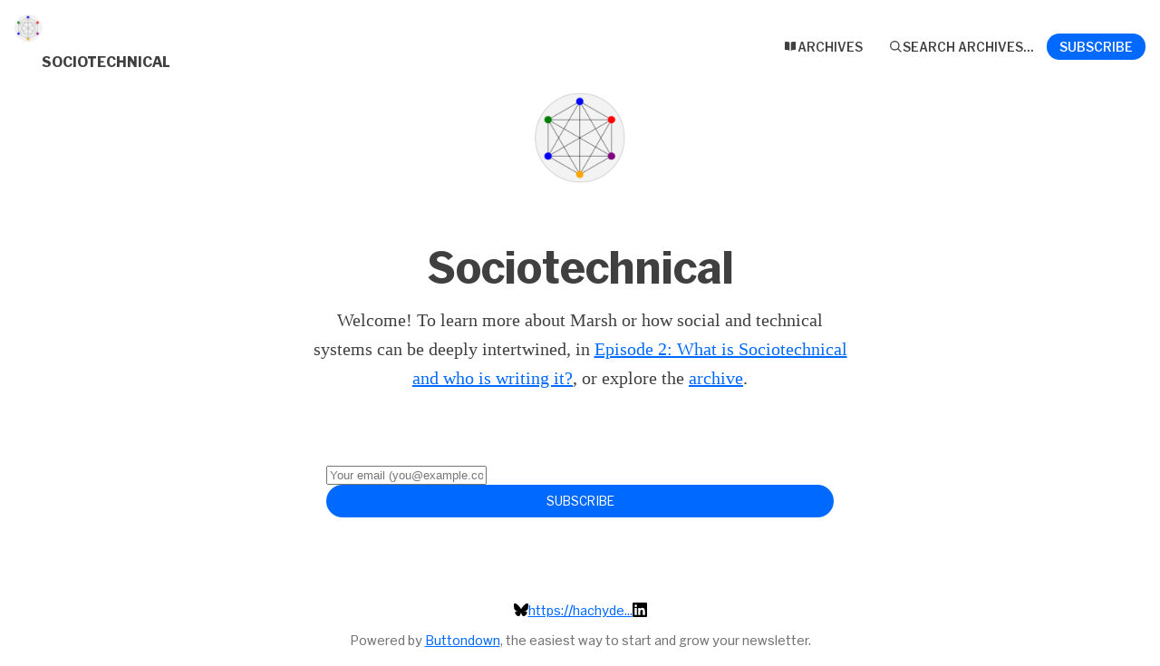

--- FILE ---
content_type: text/html; charset=utf-8
request_url: https://sociotechnical.org/
body_size: 5630
content:





<!DOCTYPE html>
<html lang="en"
      >
    <head>
        
        



<meta charset="utf-8" />
<meta http-equiv="Content-Language" content="en">
<meta name="google" content="notranslate" />
<meta name="viewport"
      content="width=device-width, initial-scale=1.0, maximum-scale=1, user-scalable=0" />
<link rel="webmention" href="https://buttondown.com/webmentions/register">

    <meta name="theme-color" content="#0069FF" />
    
        <link rel="manifest" href="https://sociotechnical.org/webmanifest.json" />
    


    <link rel="shortcut icon" href="https://assets.buttondown.email/images/b4d7b2d5-93ea-422c-bfc7-ce8080611094.png" />
    <link rel="apple-touch-icon" href="https://assets.buttondown.email/images/b4d7b2d5-93ea-422c-bfc7-ce8080611094.png" />

<script
    async
    src="https://www.googletagmanager.com/gtag/js?id=GTM-WGD9SGXP"
></script>
<script data-config="GTM-WGD9SGXP">
window.dataLayer = window.dataLayer || [];
function gtag() {
    dataLayer.push(arguments);
}
gtag("js", new Date());
gtag("config", document.currentScript.dataset.config);
</script>







    





        
        
    


    <title>Sociotechnical • Buttondown</title>
    
        <meta name="description" content="Welcome! To learn more about Marsh or how social and technical systems can be deeply intertwined, in Episode 2: What is Sociotechnical and who is writing it?, or explore the archive." />

    <meta name="twitter:card" content="summary" />

<meta name="twitter:site" content="@buttondown" />
<meta name="twitter:title" content="Sociotechnical" />
<meta name="twitter:description" content="Welcome! To learn more about Marsh or how social and technical systems can be deeply intertwined, in Episode 2: What is Sociotechnical and who is writing it?, or explore the archive." />

    
        <link rel="alternate"
              type="application/rss+xml"
              title="RSS Feed for Sociotechnical"
              href="/rss.xml" />
    

<link rel="me" href="https://bsky.app/profile/earth2marsh.com" /><link rel="me" href="https://hachyderm.io/@earth2marsh" /><link rel="me" href="https://linkedin.com/in/marshgardiner" />

    <link rel="sitemap" href="/sitemap.xml" type="application/xml" />

<meta property="og:title" content="Sociotechnical" />
<meta property="og:description" content="Welcome! To learn more about Marsh or how social and technical systems can be deeply intertwined, in Episode 2: What is Sociotechnical and who is writing it?, or explore the archive." />
<meta property="og:type" content="website" />

    <meta name="twitter:image" content="https://assets.buttondown.email/images/318aa252-f431-489b-a1ce-7830a341a5ef.png" />
    <meta property="og:image" content="https://assets.buttondown.email/images/318aa252-f431-489b-a1ce-7830a341a5ef.png" />


        
        <meta property="og:url" content="https://sociotechnical.org" />
        <link rel="alternate"
              type="application/json+oembed"
              href="https://buttondown.com/embed?url=https://sociotechnical.org"
              title="Sociotechnical / oEmbed" />
    


    <meta name="google-site-verification"
          content="9uXYredT83gvikjFD9C5l4JXG-iKUREHiAQqqtq_q-I">

<link rel="canonical" href="https://sociotechnical.org">



        
        
        <script type="module" crossorigin="" src="/static/subscriber_facing_fonts-D5Ryb_LQ.js"></script>
<link href="/static/preload-helper-DrUlAorf.js" type="text/javascript" crossorigin="anonymous" rel="modulepreload" as="script" />
<link href="/static/_sentry-release-injection-file-CQOSswre.js" type="text/javascript" crossorigin="anonymous" rel="modulepreload" as="script" />
        
        
            <link rel="stylesheet" href="/static/subscriber_facing_modern_css-BC1KfF-X.css">
        
        
        <style>
            :root {
                --tint-color: #0069FF;
                
                    
                
            }
        </style>
        
            <script nonce="sJB0-7kW6z8U2PRyOWw85A">
                var VARIANT = "subscribe_page";
                
                
            </script>
        
        
            <style>/* cyrillic */
@font-face {
  font-family: 'Spectral';
  font-style: normal;
  font-weight: 400;
  src: url(https://fonts.gstatic.com/s/spectral/v13/rnCr-xNNww_2s0amA9M9knj-SA.woff2) format('woff2');
  unicode-range: U+0301, U+0400-045F, U+0490-0491, U+04B0-04B1, U+2116;
}
/* vietnamese */
@font-face {
  font-family: 'Spectral';
  font-style: normal;
  font-weight: 400;
  src: url(https://fonts.gstatic.com/s/spectral/v13/rnCr-xNNww_2s0amA9M2knj-SA.woff2) format('woff2');
  unicode-range: U+0102-0103, U+0110-0111, U+0128-0129, U+0168-0169, U+01A0-01A1, U+01AF-01B0, U+0300-0301, U+0303-0304, U+0308-0309, U+0323, U+0329, U+1EA0-1EF9, U+20AB;
}
/* latin-ext */
@font-face {
  font-family: 'Spectral';
  font-style: normal;
  font-weight: 400;
  src: url(https://fonts.gstatic.com/s/spectral/v13/rnCr-xNNww_2s0amA9M3knj-SA.woff2) format('woff2');
  unicode-range: U+0100-02AF, U+0304, U+0308, U+0329, U+1E00-1E9F, U+1EF2-1EFF, U+2020, U+20A0-20AB, U+20AD-20CF, U+2113, U+2C60-2C7F, U+A720-A7FF;
}
/* latin */
@font-face {
  font-family: 'Spectral';
  font-style: normal;
  font-weight: 400;
  src: url(https://fonts.gstatic.com/s/spectral/v13/rnCr-xNNww_2s0amA9M5kng.woff2) format('woff2');
  unicode-range: U+0000-00FF, U+0131, U+0152-0153, U+02BB-02BC, U+02C6, U+02DA, U+02DC, U+0304, U+0308, U+0329, U+2000-206F, U+2074, U+20AC, U+2122, U+2191, U+2193, U+2212, U+2215, U+FEFF, U+FFFD;
}

body {
  -webkit-font-smoothing: antialiased;
}

h1 {
  margin-bottom: .3em!important;
  margin-top: 1.3em
}

.email-body div,
.email-body p,
.email-body ol,
.email-body ul,
.email-body table,
.email-body tr,
.email-body td {
  font-family: "Spectral", serif;
}

.email-body {
  max-width: 45em!important;
}

.small-pic {
  width: 400px;
}

h2.description {
  margin-top:1rem;
  font-family: "Spectral", serif;
  font-weight: 400;
  font-style: italic;
  color: #222;
  font-size: 20px;
  line-height: 1.4;
}
</style>
        
    </head>
    <body class="route--subscribe">
        



        <div class="app-container">
            <div class="header-navigation-container">
                <div class="header-navigation">
                    
                        <img class="header-brand-icon"
                             src="https://assets.buttondown.email/images/b4d7b2d5-93ea-422c-bfc7-ce8080611094.png"
                             alt="Sociotechnical logo"
                             width="24"
                             height="24" />
                    
                    <div class="header-navigation-content">
                        <h1>
                            <a class="header-brand" href="https://sociotechnical.org">
                                <span class="header-brand-name">Sociotechnical</span>
                            </a>
                        </h1>
                        <button class="header-navigation-toggle"
                                type="button"
                                aria-label="Toggle navigation menu"
                                aria-expanded="false">
                            <svg class="header-navigation-toggle-icon"
     width="24"
     height="24"
     viewBox="0 0 24 24"
     fill="none"
     stroke="currentColor"
     stroke-width="2"
     stroke-linecap="round"
     stroke-linejoin="round">
    <line x1="3" y1="6" x2="21" y2="6"></line>
    <line x1="3" y1="12" x2="21" y2="12"></line>
    <line x1="3" y1="18" x2="21" y2="18"></line>
</svg>

                            <svg class="header-navigation-toggle-icon header-navigation-toggle-icon--close"
     width="24"
     height="24"
     viewBox="0 0 24 24"
     fill="none"
     stroke="currentColor"
     stroke-width="2"
     stroke-linecap="round"
     stroke-linejoin="round">
    <line x1="18" y1="6" x2="6" y2="18"></line>
    <line x1="6" y1="6" x2="18" y2="18"></line>
</svg>

                        </button>
                        <div class="header-navigation-overlay" aria-hidden="true"></div>
                        <nav class="header-navigation-nav" aria-expanded="false">
                            <div class="header-navigation-nav-handle"></div>
                            
                                <a class="header-navigation-link"
                                   href="/archive/">
                                    <svg width="16" xmlns="http://www.w3.org/2000/svg" viewBox="0 0 16 16" fill="currentColor" data-slot="icon" class="w-4 h-4">
    <path d="M7.25 3.688a8.035 8.035 0 0 0-4.872-.523A.48.48 0 0 0 2 3.64v7.994c0 .345.342.588.679.512a6.02 6.02 0 0 1 4.571.81V3.688ZM8.75 12.956a6.02 6.02 0 0 1 4.571-.81c.337.075.679-.167.679-.512V3.64a.48.48 0 0 0-.378-.475 8.034 8.034 0 0 0-4.872.523v9.268Z" />
</svg>

                                    <div>Archives</div>
                                </a>
                            
                            
                            
                            
                            
                            
                                <button class="header-navigation-link archive-search-trigger"
                                        type="button"
                                        aria-label="Search archives...">
                                    <svg width="16"
     height="16"
     viewBox="0 0 24 24"
     fill="none"
     stroke="currentColor"
     stroke-width="1.5"
     xmlns="http://www.w3.org/2000/svg">
    <circle cx="11" cy="11" r="7" stroke="currentColor" stroke-width="2" />
    <line x1="16.5" y1="16.5" x2="21" y2="21" stroke="currentColor" stroke-width="2" stroke-linecap="round" />
</svg>

                                    <div>Search archives...</div>
                                </button>
                            
                            
                                <a class="header-navigation-link header-navigation-link--subscribe"
                                   href="https://sociotechnical.org#subscribe-form">
                                    <svg width="16" xmlns="http://www.w3.org/2000/svg" viewBox="0 0 16 16" fill="currentColor" data-slot="icon" class="w-4 h-4">
    <path d="M2.5 3A1.5 1.5 0 0 0 1 4.5v.793c.026.009.051.02.076.032L7.674 8.51c.206.1.446.1.652 0l6.598-3.185A.755.755 0 0 1 15 5.293V4.5A1.5 1.5 0 0 0 13.5 3h-11Z" />
    <path d="M15 6.954 8.978 9.86a2.25 2.25 0 0 1-1.956 0L1 6.954V11.5A1.5 1.5 0 0 0 2.5 13h11a1.5 1.5 0 0 0 1.5-1.5V6.954Z" />
</svg>

                                    <div>Subscribe</div>
                                </a>
                            
                        </nav>
                    </div>
                </div>
            </div>
            
    <script type="application/ld+json">{"@context": "https://schema.org", "@type": "WebSite", "url": "https://sociotechnical.org", "mainEntityOfPage": "https://sociotechnical.org", "name": "Sociotechnical", "description": "Welcome! To learn more about Marsh or how social and technical systems can be deeply intertwined, in [Episode 2: What is Sociotechnical and who is writing it?](https://sociotechnical.org/archive/what-is-sociotechnical-and-who-is-writing-it/), or explore the [archive](https://sociotechnical.org/archive/).", "identifier": "bfdd795a-d458-4620-b9b1-8e6084654f0e", "image": {"@type": "ImageObject", "contentUrl": "https://assets.buttondown.email/images/b4d7b2d5-93ea-422c-bfc7-ce8080611094.png", "thumbnailUrl": "https://assets.buttondown.email/images/b4d7b2d5-93ea-422c-bfc7-ce8080611094.png"}, "publisher": {"@type": "Organization", "name": "Sociotechnical", "url": "https://sociotechnical.org", "description": "Welcome! To learn more about Marsh or how social and technical systems can be deeply intertwined, in [Episode 2: What is Sociotechnical and who is writing it?](https://sociotechnical.org/archive/what-is-sociotechnical-and-who-is-writing-it/), or explore the [archive](https://sociotechnical.org/archive/).", "identifier": "bfdd795a-d458-4620-b9b1-8e6084654f0e", "image": {"@type": "ImageObject", "contentUrl": "https://assets.buttondown.email/images/b4d7b2d5-93ea-422c-bfc7-ce8080611094.png", "thumbnailUrl": "https://assets.buttondown.email/images/b4d7b2d5-93ea-422c-bfc7-ce8080611094.png"}}}</script>
    <div class="subscribe-container">
        <div class="subscribe">
            
                <img class="newsletter-icon"
                     src="https://assets.buttondown.email/images/b4d7b2d5-93ea-422c-bfc7-ce8080611094.png"
                     width="24"
                     height="24"
                     alt="">
            
            <h1 class="newsletter-name">Sociotechnical</h1>
            <div class="newsletter-description"><p>Welcome! To learn more about Marsh or how social and technical systems can be deeply intertwined, in <a href="https://sociotechnical.org/archive/what-is-sociotechnical-and-who-is-writing-it/?utm_source=sociotechnical&amp;utm_medium=email" target="_blank">Episode 2: What is Sociotechnical and who is writing it?</a>, or explore the <a href="https://sociotechnical.org/archive/?utm_source=sociotechnical&amp;utm_medium=email" target="_blank">archive</a>.</p></div>
            
<div id="subscribe-form">
    <div class="card subscription-form-fallback">
        <form method="post"
              action="/api/emails/embed-subscribe/sociotechnical">
            
            <label for="sfi-email" class="sr-only">Email address (required)</label>
            <input id="sfi-email"
                   name="email"
                   required=""
                   type="email"
                   placeholder="Your email (you@example.com)"
                   autocomplete="email" />
            <button class="button tinted blue" id="submit" type="submit">
                <div style="flex: 1 1 0%; text-align: center;">Subscribe</div>
            </button>
        </form>
    </div>
</div>
<script id="newsletter" type="application/json">{"absolute_url": "https://sociotechnical.org", "account": "cc5e9c44-78ca-43be-a7c7-34a6208ac847", "address": "", "archive_navigation_links": [], "archive_redirect_url": "", "archive_theme": "modern", "automatically_remind_unconfirmed_subscribers": true, "autonomy_fields": [], "bluesky_username": null, "body_template": "", "buysellads_url": null, "cached_analytics_data": {"open_rate": 84.592, "retention": 94.0, "click_rate": 11.46, "created_subscribers": 57.0}, "css": ".small-pic {\n  width: 400px;\n}", "css_tokens": {}, "custom_archive_template": "", "custom_archives_template": "", "custom_email_template": "", "custom_expired_trial_notification_body": "", "custom_expired_trial_notification_subject": "", "custom_expired_trial_notification_template": null, "custom_gift_subscription_email_body": "", "custom_gift_subscription_email_subject": "", "custom_gift_subscription_email_template": null, "custom_preamble": "", "custom_premium_confirmation_email_body": "", "custom_premium_confirmation_email_subject": "", "custom_premium_confirmation_email_template": null, "custom_subscription_confirmation_email_subject": "", "custom_subscription_confirmation_email_template": null, "custom_subscription_confirmation_email_text": "", "custom_subscription_confirmation_reminder_email_subject": "", "custom_subscription_confirmation_reminder_email_template": null, "custom_subscription_confirmation_reminder_email_text": "", "custom_subscription_confirmed_email_subject": "", "custom_subscription_confirmed_email_template": null, "custom_subscription_confirmed_email_text": "", "default_behavior_for_subscriber_imports": "append", "description": "Welcome! To learn more about Marsh or how social and technical systems can be deeply intertwined, in [Episode 2: What is Sociotechnical and who is writing it?](https://sociotechnical.org/archive/what-is-sociotechnical-and-who-is-writing-it/), or explore the [archive](https://sociotechnical.org/archive/).", "disablement_reason": null, "domain": "sociotechnical.org", "email_address": "marsh.gardiner@gmail.com", "email_domain": "", "enabled_features": ["tracking", "archives", "tags", "domains", "comments", "css", "surveys"], "effective_locale": "en-US", "fathom_code": null, "fathom_subscribe_code": null, "footer": "", "from_name": "Marsh Gardiner", "google_tag_manager_code": "GTM-WGD9SGXP", "h2_redirect_url": "", "header": "", "hidden_settings": [], "icon": "https://assets.buttondown.email/images/b4d7b2d5-93ea-422c-bfc7-ce8080611094.png", "id": "bfdd795a-d458-4620-b9b1-8e6084654f0e", "image": "https://assets.buttondown.email/images/318aa252-f431-489b-a1ce-7830a341a5ef.png", "indexing_mode": "enabled", "is_archive_searchable": true, "is_custom_archive_template_enabled": false, "is_custom_archives_template_enabled": false, "is_paid_subscription_free_trials_enabled": false, "is_sponsorship_enabled": false, "is_using_plausible": false, "locale": "en", "memberful_username": null, "meta_pixel_id": null, "metadata_keys": {"email": [], "subscriber": ["name"]}, "name": "Sociotechnical", "paid_subscription_free_trial_duration": 0, "paid_subscriptions_status": "inactive", "prices": [], "publicly_visible_analytics": ["confirmed_subscribers"], "reddit_code": null, "reply_to_address": "", "seline_code": null, "sharing_networks": ["linkedin", "email", "reddit", "mastodon", "bluesky"], "shopify_url": null, "should_add_utm_sources": true, "should_be_private": false, "should_disable_non_premium_subscriptions": false, "should_expose_rss": true, "should_hide_issue_numbers": false, "should_hide_social_media": false, "should_immediately_show_payment_element": false, "should_noindex_archive_page": false, "should_noindex_subscribe_page": false, "should_require_double_optin": true, "should_send_latest_email_to_new_subscribers": false, "should_send_subscription_confirmation_email": true, "simple_analytics_enabled": false, "tinylytics_code": null, "socials": [{"url": "https://bsky.app/profile/earth2marsh.com", "type": "bluesky"}, {"url": "https://hachyderm.io/@earth2marsh", "type": "generic"}, {"url": "https://linkedin.com/in/marshgardiner", "type": "linkedin"}], "sponsorship_text": null, "status": "permanently_active", "stripe_account": "", "subscription_button_text": "", "subscription_confirmation_redirect_url": "", "subscription_form_text": "", "subscription_redirect_url": "", "template": "modern", "thank_you_text": "", "tint_color": "#0069FF", "timezone": "America/Los_Angeles", "umami_website_id": null, "unsubscription_reasons": [], "unsubscription_redirect_url": "", "upgrade_text": "", "username": "sociotechnical", "web_css": "/* cyrillic */\n@font-face {\n  font-family: 'Spectral';\n  font-style: normal;\n  font-weight: 400;\n  src: url(https://fonts.gstatic.com/s/spectral/v13/rnCr-xNNww_2s0amA9M9knj-SA.woff2) format('woff2');\n  unicode-range: U+0301, U+0400-045F, U+0490-0491, U+04B0-04B1, U+2116;\n}\n/* vietnamese */\n@font-face {\n  font-family: 'Spectral';\n  font-style: normal;\n  font-weight: 400;\n  src: url(https://fonts.gstatic.com/s/spectral/v13/rnCr-xNNww_2s0amA9M2knj-SA.woff2) format('woff2');\n  unicode-range: U+0102-0103, U+0110-0111, U+0128-0129, U+0168-0169, U+01A0-01A1, U+01AF-01B0, U+0300-0301, U+0303-0304, U+0308-0309, U+0323, U+0329, U+1EA0-1EF9, U+20AB;\n}\n/* latin-ext */\n@font-face {\n  font-family: 'Spectral';\n  font-style: normal;\n  font-weight: 400;\n  src: url(https://fonts.gstatic.com/s/spectral/v13/rnCr-xNNww_2s0amA9M3knj-SA.woff2) format('woff2');\n  unicode-range: U+0100-02AF, U+0304, U+0308, U+0329, U+1E00-1E9F, U+1EF2-1EFF, U+2020, U+20A0-20AB, U+20AD-20CF, U+2113, U+2C60-2C7F, U+A720-A7FF;\n}\n/* latin */\n@font-face {\n  font-family: 'Spectral';\n  font-style: normal;\n  font-weight: 400;\n  src: url(https://fonts.gstatic.com/s/spectral/v13/rnCr-xNNww_2s0amA9M5kng.woff2) format('woff2');\n  unicode-range: U+0000-00FF, U+0131, U+0152-0153, U+02BB-02BC, U+02C6, U+02DA, U+02DC, U+0304, U+0308, U+0329, U+2000-206F, U+2074, U+20AC, U+2122, U+2191, U+2193, U+2212, U+2215, U+FEFF, U+FFFD;\n}\n\nbody {\n  -webkit-font-smoothing: antialiased;\n}\n\nh1 {\n  margin-bottom: .3em!important;\n  margin-top: 1.3em\n}\n\n.email-body div,\n.email-body p,\n.email-body ol,\n.email-body ul,\n.email-body table,\n.email-body tr,\n.email-body td {\n  font-family: \"Spectral\", serif;\n}\n\n.email-body {\n  max-width: 45em!important;\n}\n\n.small-pic {\n  width: 400px;\n}\n\nh2.description {\n  margin-top:1rem;\n  font-family: \"Spectral\", serif;\n  font-weight: 400;\n  font-style: italic;\n  color: #222;\n  font-size: 20px;\n  line-height: 1.4;\n}\n", "web_footer": "Did you enjoy this? If so, then you should subscribe to be sure you don't miss the next one (it is both free and low-traffic).", "web_header": ""}</script>
<script id="subscriber_facing_authentication" type="application/json">{"status": "unauthenticated", "email_address": null, "account_id": null, "subscribers": []}</script>

    <script id="referring_subscriber_id" type="application/json">null</script>

<script id="referer" type="application/json">""</script>

<script nonce="sJB0-7kW6z8U2PRyOWw85A">
    var NEWSLETTER = JSON.parse(document.getElementById('newsletter').textContent);
    var SUBSCRIBER_FACING_AUTHENTICATION = JSON.parse(document.getElementById('subscriber_facing_authentication').textContent);
    var REFERRING_SUBSCRIBER_ID = JSON.parse(document.getElementById('referring_subscriber_id').textContent);
    
    var STRIPE_LIVE_PUBLIC_KEY = null;
    

    var TINT_COLOR = NEWSLETTER.tint_color || '#0069FF';
    document.documentElement.style.setProperty("--tint-color", TINT_COLOR);
    var referer = JSON.parse(document.getElementById('referer').textContent);
    var account = null;

    
    var VARIANT = "subscribe_page";
    
</script>

        </div>
    </div>

        </div>
        
            <div class="footer">
                
                    


<div class="social-networks archive__social-links-inner">
    
        <div class="archive__social-links-item">
            <a href="https://bsky.app/profile/earth2marsh.com" class="archive__social-links-link"><img width='16' height='16' src='https://buttondown.com/next-assets/icons/brands/bluesky.svg' alt='Bluesky' /></a>
        </div>
    
        <div class="archive__social-links-item">
            <a href="https://hachyderm.io/@earth2marsh" class="archive__social-links-link">https://hachyde...</a>
        </div>
    
        <div class="archive__social-links-item">
            <a href="https://linkedin.com/in/marshgardiner" class="archive__social-links-link"><img width='16' height='16' src='https://buttondown.com/next-assets/icons/brands/linkedin.svg' alt='LinkedIn' /></a>
        </div>
    
</div>

                
                
                    <div>Powered by <a href="https://buttondown.com/refer/sociotechnical">Buttondown</a>, the easiest way to start and grow your newsletter.</div>
                
            </div>
        
        
            <div id="archive-search-modal-container"
                 data-archive-url="/archive/"
                 data-placeholder="Search archives..."
                 data-title="Search archives..."
                 data-search-param="q"
                 data-username="sociotechnical"></div>
        
        <script id="newsletter" type="application/json">{"absolute_url": "https://sociotechnical.org", "account": "cc5e9c44-78ca-43be-a7c7-34a6208ac847", "address": "", "archive_navigation_links": [], "archive_redirect_url": "", "archive_theme": "modern", "automatically_remind_unconfirmed_subscribers": true, "autonomy_fields": [], "bluesky_username": null, "body_template": "", "buysellads_url": null, "cached_analytics_data": {"open_rate": 84.592, "retention": 94.0, "click_rate": 11.46, "created_subscribers": 57.0}, "css": ".small-pic {\n  width: 400px;\n}", "css_tokens": {}, "custom_archive_template": "", "custom_archives_template": "", "custom_email_template": "", "custom_expired_trial_notification_body": "", "custom_expired_trial_notification_subject": "", "custom_expired_trial_notification_template": null, "custom_gift_subscription_email_body": "", "custom_gift_subscription_email_subject": "", "custom_gift_subscription_email_template": null, "custom_preamble": "", "custom_premium_confirmation_email_body": "", "custom_premium_confirmation_email_subject": "", "custom_premium_confirmation_email_template": null, "custom_subscription_confirmation_email_subject": "", "custom_subscription_confirmation_email_template": null, "custom_subscription_confirmation_email_text": "", "custom_subscription_confirmation_reminder_email_subject": "", "custom_subscription_confirmation_reminder_email_template": null, "custom_subscription_confirmation_reminder_email_text": "", "custom_subscription_confirmed_email_subject": "", "custom_subscription_confirmed_email_template": null, "custom_subscription_confirmed_email_text": "", "default_behavior_for_subscriber_imports": "append", "description": "Welcome! To learn more about Marsh or how social and technical systems can be deeply intertwined, in [Episode 2: What is Sociotechnical and who is writing it?](https://sociotechnical.org/archive/what-is-sociotechnical-and-who-is-writing-it/), or explore the [archive](https://sociotechnical.org/archive/).", "disablement_reason": null, "domain": "sociotechnical.org", "email_address": "marsh.gardiner@gmail.com", "email_domain": "", "enabled_features": ["tracking", "archives", "tags", "domains", "comments", "css", "surveys"], "effective_locale": "en-US", "fathom_code": null, "fathom_subscribe_code": null, "footer": "", "from_name": "Marsh Gardiner", "google_tag_manager_code": "GTM-WGD9SGXP", "h2_redirect_url": "", "header": "", "hidden_settings": [], "icon": "https://assets.buttondown.email/images/b4d7b2d5-93ea-422c-bfc7-ce8080611094.png", "id": "bfdd795a-d458-4620-b9b1-8e6084654f0e", "image": "https://assets.buttondown.email/images/318aa252-f431-489b-a1ce-7830a341a5ef.png", "indexing_mode": "enabled", "is_archive_searchable": true, "is_custom_archive_template_enabled": false, "is_custom_archives_template_enabled": false, "is_paid_subscription_free_trials_enabled": false, "is_sponsorship_enabled": false, "is_using_plausible": false, "locale": "en", "memberful_username": null, "meta_pixel_id": null, "metadata_keys": {"email": [], "subscriber": ["name"]}, "name": "Sociotechnical", "paid_subscription_free_trial_duration": 0, "paid_subscriptions_status": "inactive", "prices": [], "publicly_visible_analytics": ["confirmed_subscribers"], "reddit_code": null, "reply_to_address": "", "seline_code": null, "sharing_networks": ["linkedin", "email", "reddit", "mastodon", "bluesky"], "shopify_url": null, "should_add_utm_sources": true, "should_be_private": false, "should_disable_non_premium_subscriptions": false, "should_expose_rss": true, "should_hide_issue_numbers": false, "should_hide_social_media": false, "should_immediately_show_payment_element": false, "should_noindex_archive_page": false, "should_noindex_subscribe_page": false, "should_require_double_optin": true, "should_send_latest_email_to_new_subscribers": false, "should_send_subscription_confirmation_email": true, "simple_analytics_enabled": false, "tinylytics_code": null, "socials": [{"url": "https://bsky.app/profile/earth2marsh.com", "type": "bluesky"}, {"url": "https://hachyderm.io/@earth2marsh", "type": "generic"}, {"url": "https://linkedin.com/in/marshgardiner", "type": "linkedin"}], "sponsorship_text": null, "status": "permanently_active", "stripe_account": "", "subscription_button_text": "", "subscription_confirmation_redirect_url": "", "subscription_form_text": "", "subscription_redirect_url": "", "template": "modern", "thank_you_text": "", "tint_color": "#0069FF", "timezone": "America/Los_Angeles", "umami_website_id": null, "unsubscription_reasons": [], "unsubscription_redirect_url": "", "upgrade_text": "", "username": "sociotechnical", "web_css": "/* cyrillic */\n@font-face {\n  font-family: 'Spectral';\n  font-style: normal;\n  font-weight: 400;\n  src: url(https://fonts.gstatic.com/s/spectral/v13/rnCr-xNNww_2s0amA9M9knj-SA.woff2) format('woff2');\n  unicode-range: U+0301, U+0400-045F, U+0490-0491, U+04B0-04B1, U+2116;\n}\n/* vietnamese */\n@font-face {\n  font-family: 'Spectral';\n  font-style: normal;\n  font-weight: 400;\n  src: url(https://fonts.gstatic.com/s/spectral/v13/rnCr-xNNww_2s0amA9M2knj-SA.woff2) format('woff2');\n  unicode-range: U+0102-0103, U+0110-0111, U+0128-0129, U+0168-0169, U+01A0-01A1, U+01AF-01B0, U+0300-0301, U+0303-0304, U+0308-0309, U+0323, U+0329, U+1EA0-1EF9, U+20AB;\n}\n/* latin-ext */\n@font-face {\n  font-family: 'Spectral';\n  font-style: normal;\n  font-weight: 400;\n  src: url(https://fonts.gstatic.com/s/spectral/v13/rnCr-xNNww_2s0amA9M3knj-SA.woff2) format('woff2');\n  unicode-range: U+0100-02AF, U+0304, U+0308, U+0329, U+1E00-1E9F, U+1EF2-1EFF, U+2020, U+20A0-20AB, U+20AD-20CF, U+2113, U+2C60-2C7F, U+A720-A7FF;\n}\n/* latin */\n@font-face {\n  font-family: 'Spectral';\n  font-style: normal;\n  font-weight: 400;\n  src: url(https://fonts.gstatic.com/s/spectral/v13/rnCr-xNNww_2s0amA9M5kng.woff2) format('woff2');\n  unicode-range: U+0000-00FF, U+0131, U+0152-0153, U+02BB-02BC, U+02C6, U+02DA, U+02DC, U+0304, U+0308, U+0329, U+2000-206F, U+2074, U+20AC, U+2122, U+2191, U+2193, U+2212, U+2215, U+FEFF, U+FFFD;\n}\n\nbody {\n  -webkit-font-smoothing: antialiased;\n}\n\nh1 {\n  margin-bottom: .3em!important;\n  margin-top: 1.3em\n}\n\n.email-body div,\n.email-body p,\n.email-body ol,\n.email-body ul,\n.email-body table,\n.email-body tr,\n.email-body td {\n  font-family: \"Spectral\", serif;\n}\n\n.email-body {\n  max-width: 45em!important;\n}\n\n.small-pic {\n  width: 400px;\n}\n\nh2.description {\n  margin-top:1rem;\n  font-family: \"Spectral\", serif;\n  font-weight: 400;\n  font-style: italic;\n  color: #222;\n  font-size: 20px;\n  line-height: 1.4;\n}\n", "web_footer": "Did you enjoy this? If so, then you should subscribe to be sure you don't miss the next one (it is both free and low-traffic).", "web_header": ""}</script>
        
            <script id="subscriber_facing_authentication" type="application/json">{"status": "unauthenticated", "email_address": null, "account_id": null, "subscribers": []}</script>
        
        <div id="subscriber-facing-app"></div>
        <link  rel="stylesheet" href="/static/SurveyWidget-DjrXMVWm.css" />
<link  rel="stylesheet" href="/static/subscriber_facing_app-LJTGAsGY.css" />
<script type="module" crossorigin="" src="/static/subscriber_facing_app-2Kajg6nD.js"></script>
<link href="/static/modulepreload-polyfill-BK0aYrBS.js" type="text/javascript" crossorigin="anonymous" rel="modulepreload" as="script" />
<link href="/static/vueQueryPlugin-CTE0zYC9.js" type="text/javascript" crossorigin="anonymous" rel="modulepreload" as="script" />
<link href="/static/_plugin-vue_export-helper-B7j-CUmP.js" type="text/javascript" crossorigin="anonymous" rel="modulepreload" as="script" />
<link href="/static/_sentry-release-injection-file-CQOSswre.js" type="text/javascript" crossorigin="anonymous" rel="modulepreload" as="script" />
<link href="/static/utils-CADhInow.js" type="text/javascript" crossorigin="anonymous" rel="modulepreload" as="script" />
<link href="/static/event-listener-CdemShWH.js" type="text/javascript" crossorigin="anonymous" rel="modulepreload" as="script" />
<link href="/static/SubscribeFormContainer.vue_vue_type_script_setup_true_lang-NFmVHv_g.js" type="text/javascript" crossorigin="anonymous" rel="modulepreload" as="script" />
<link href="/static/SurveyProvider.vue_vue_type_script_setup_true_lang-gKEym4aC.js" type="text/javascript" crossorigin="anonymous" rel="modulepreload" as="script" />
<link href="/static/SubscribeForm.vue_vue_type_script_setup_true_lang-DW5cQf8D.js" type="text/javascript" crossorigin="anonymous" rel="modulepreload" as="script" />
<link href="/static/preload-helper-DrUlAorf.js" type="text/javascript" crossorigin="anonymous" rel="modulepreload" as="script" />
<link href="/static/x-mark-micro-C-9Fo_Q1.js" type="text/javascript" crossorigin="anonymous" rel="modulepreload" as="script" />
<link href="/static/Button.vue_vue_type_script_setup_true_lang-DaYJK-wN.js" type="text/javascript" crossorigin="anonymous" rel="modulepreload" as="script" />
<link href="/static/PendingIndicator.vue_vue_type_script_setup_true_lang-DjDtfCOL.js" type="text/javascript" crossorigin="anonymous" rel="modulepreload" as="script" />
<link href="/static/arrow-path-micro-7kU0jvDa.js" type="text/javascript" crossorigin="anonymous" rel="modulepreload" as="script" />
<link href="/static/Turnstile-DbfWCC2b.js" type="text/javascript" crossorigin="anonymous" rel="modulepreload" as="script" />
<link href="/static/SurveyWidget.vue_vue_type_style_index_0_lang-DYZDDWJi.js" type="text/javascript" crossorigin="anonymous" rel="modulepreload" as="script" />
        
    </body>
</html>


--- FILE ---
content_type: text/css; charset="utf-8"
request_url: https://sociotechnical.org/static/subscriber_facing_modern_css-BC1KfF-X.css
body_size: 6985
content:
:root{--width-content: 600px;--space: 20px;--font-brand: var(--font-accent, "Hex Franklin"), "Inter", system-ui, sans-serif;--font-prose: var( --font-body, "Source Serif 4", ui-serif, Georgia, Cambria, "Times New Roman", Times, serif );--font-mono: "IBM Plex Mono", ui-monospace, SFMono-Regular, "SF Mono", Consolas, "Liberation Mono", Menlo, monospace;--color-background: oklch(98.5% 0 0);--color-background-card: oklch(96.7% .001 286.375);--color-background-offset: oklch(87.1% .006 286.286);--color-foreground: #404040;--color-foreground-offset: #525252;--color-foreground-offset-2: #737373;--color-action: var(--color-accent, var(--tint-color, (42.4% .199 265.638)));--color-background-dark: oklch(14.1% .005 285.823);--color-background-card-dark: oklch(21% .006 285.885);--color-background-offset-dark: oklch(37% .013 285.805);--color-foreground-dark: oklch(90% 0 0);--color-foreground-offset-dark: oklch(75% 0 0);--color-foreground-offset-2-dark: oklch(65% 0 0);--color-action-dark: var( --color-accent-dark, var(--tint-color, (54.6% .245 262.881)) );--font-size-extra-small: 12px;--font-size-small: 14px;--font-size-base: 16px;--font-size-large: 20px;--font-size-large-2: 24px;--font-size-large-3: 32px;--text-header-alignment: center;--email-image-display: none;--corner-shape: round;--newsletter-icon-size: 24px}@media (prefers-color-scheme: dark){:root.supports-dark-mode,:root.dark{--color-background: var(--color-background-dark);--color-background-card: var(--color-background-card-dark);--color-background-offset: var(--color-background-offset-dark);--color-foreground: var(--color-foreground-dark);--color-foreground-offset: var(--color-foreground-offset-dark);--color-foreground-offset-2: var(--color-foreground-offset-2-dark);--color-action: var(--color-action-dark)}}@font-face{font-family:Hex Franklin;src:url(https://d33wubrfki0l68.cloudfront.net/409516e806160febfc4d1d7902107ae378404d3f/fd4dc/fonts/hex-franklin/hex-franklin-0.2.woff2) format("woff2");font-weight:1 999;font-stretch:0% 100%}.codehilite .hll{background-color:#49483e}.codehilite{background:var(--color-background-dark);color:var(--color-foreground-dark);border:1px solid var(--color-background-offset-dark);margin-bottom:var(--space);border-radius:calc(var(--space) / 2);padding:calc(var(--space) / 2)}.codehilite pre{margin-top:0;margin-bottom:0}.codehilite .c{color:#75715e}.codehilite .err{color:#960050;background-color:#1e0010}.codehilite .k{color:#66d9ef}.codehilite .l{color:#ae81ff}.codehilite .n{color:#f8f8f2}.codehilite .o{color:#f92672}.codehilite .p{color:#f8f8f2}.codehilite .ch,.codehilite .cm,.codehilite .cp,.codehilite .cpf,.codehilite .c1,.codehilite .cs{color:#75715e}.codehilite .gd{color:#f92672}.codehilite .ge{font-style:italic}.codehilite .gi{color:#a6e22e}.codehilite .gs{font-weight:700}.codehilite .gu{color:#75715e}.codehilite .kc,.codehilite .kd{color:#66d9ef}.codehilite .kn{color:#f92672}.codehilite .kp,.codehilite .kr,.codehilite .kt{color:#66d9ef}.codehilite .ld{color:#e6db74}.codehilite .m{color:#ae81ff}.codehilite .s{color:#e6db74}.codehilite .na{color:#a6e22e}.codehilite .nb{color:#f8f8f2}.codehilite .nc{color:#a6e22e}.codehilite .no{color:#66d9ef}.codehilite .nd{color:#a6e22e}.codehilite .ni{color:#f8f8f2}.codehilite .ne,.codehilite .nf{color:#a6e22e}.codehilite .nl,.codehilite .nn{color:#f8f8f2}.codehilite .nx{color:#a6e22e}.codehilite .py{color:#f8f8f2}.codehilite .nt{color:#f92672}.codehilite .nv{color:#f8f8f2}.codehilite .ow{color:#f92672}.codehilite .w{color:#f8f8f2}.codehilite .mb,.codehilite .mf,.codehilite .mh,.codehilite .mi,.codehilite .mo{color:#ae81ff}.codehilite .sa,.codehilite .sb,.codehilite .sc,.codehilite .dl,.codehilite .sd,.codehilite .s2{color:#e6db74}.codehilite .se{color:#ae81ff}.codehilite .sh,.codehilite .si,.codehilite .sx,.codehilite .sr,.codehilite .s1,.codehilite .ss{color:#e6db74}.codehilite .bp{color:#f8f8f2}.codehilite .fm{color:#a6e22e}.codehilite .vc,.codehilite .vg,.codehilite .vi,.codehilite .vm{color:#f8f8f2}.codehilite .il{color:#ae81ff}.attachment{display:-webkit-box;display:-ms-flexbox;display:flex;-webkit-box-align:center;-ms-flex-align:center;align-items:center}.attachment-content{-webkit-box-flex:1;-ms-flex:1;flex:1;margin-left:1rem}.attachment-link{background-color:var(--tint-color);color:var(--color-background);display:inline-block;text-decoration:none;padding:calc(var(--space) / 2) calc(var(--space) * 2);border-radius:9999px;font-size:var(--font-size-small);font-weight:700}.codehilite{pre{overflow-x:auto;padding:calc(var(--space) / 2);font-size:var(--font-size-base);line-height:1.5}}.comment{padding:calc(var(--space) / 2);margin-bottom:calc(var(--space) / 2);overflow-wrap:break-word;&:last-child{margin-bottom:0}.comment{border-top:1px solid var(--color-background-offset);border-left:none;border-right:none;border-bottom:none;&:not(:last-child){margin-bottom:calc(var(--space) / 2)}}}.comment--author{border-color:var(--tint-color);border-radius:calc(var(--space) / 2);background:rgb(from var(--tint-color) r g b / 10%)!important;.comment__author-link{color:var(--tint-color)}}.comment__header{margin-bottom:calc(var(--space) / 2)}.comment__author{display:-webkit-box;display:-ms-flexbox;display:flex;-webkit-box-align:center;-ms-flex-align:center;align-items:center;gap:calc(var(--space) / 2)}.comment__avatar-wrapper{-ms-flex-negative:0;flex-shrink:0}.comment__avatar{width:24px;height:24px;border-radius:calc(var(--space) / 4);-o-object-fit:cover;object-fit:cover}.comment__avatar--placeholder,.comment__avatar--subscriber{width:24px;height:24px;border-radius:calc(var(--space) / 4);background-color:var(--color-background-offset);display:-webkit-box;display:-ms-flexbox;display:flex;-webkit-box-align:center;-ms-flex-align:center;align-items:center;-webkit-box-pack:center;-ms-flex-pack:center;justify-content:center;color:var(--color-foreground);font-size:var(--font-size-extra-small);font-weight:600;font-family:var(--font-brand)}.comment__meta{-webkit-box-flex:1;-ms-flex:1;flex:1;min-width:0;display:-webkit-box;display:-ms-flexbox;display:flex;-webkit-box-align:center;-ms-flex-align:center;align-items:center;gap:calc(var(--space) / 2)}.comment__author-name{font-size:12px;font-weight:600;color:var(--color-foreground);font-family:var(--font-brand);text-transform:uppercase;display:-webkit-box;display:-ms-flexbox;display:flex;-webkit-box-align:center;-ms-flex-align:center;align-items:center;gap:6px}.comment__author-link{color:inherit;text-decoration:none;&:hover{color:var(--tint-color)}}.comment__author-badge{background-color:var(--tint-color);color:#fff;padding:2px 6px;border-radius:9999px;font-size:10px;font-weight:600;text-transform:uppercase;display:inline-block;line-height:1}.comment__timestamp{font-size:11px;color:var(--color-foreground-offset)!important;font-family:var(--font-brand)}.comment__permalink{color:inherit;text-decoration:none;&:hover{color:var(--tint-color);text-decoration:underline}}.comment__content{color:var(--color-foreground);font-size:16px;line-height:1.6;padding-left:34px;font-family:var(--font-prose);>*:first-child{margin-top:0}>*:last-child{margin-bottom:0}blockquote{margin:0 0 calc(var(--space) / 2);padding:calc(var(--space) / 2);font-size:inherit;line-height:inherit;font-family:inherit;border-left:5px solid var(--color-background-offset);background-color:#d4d4d466}p,li{font-size:inherit;line-height:inherit;font-family:inherit;&:last-child{margin-bottom:0}}}.comment__footer{margin-top:calc(var(--space) / 2)}.comment__actions{display:-webkit-box;display:-ms-flexbox;display:flex;gap:calc(var(--space) / 2);font-size:var(--font-size-extra-small);font-family:var(--font-brand);margin-left:calc(var(--space) * 1.75);a{color:var(--color-foreground-offset);text-decoration:none;&:hover{color:var(--tint-color);text-decoration:underline}}}.comment__replies{margin:calc(var(--space) / 2);margin-left:var(--space);padding-top:0;.comment{margin-bottom:calc(var(--space) / 2);border-top:none;&:last-child{margin-bottom:0}}}.comment-input{input,a[type=button],select{border-radius:0;border:1px solid var(--color-background-offset)}select{padding:.5rem}}.comment-input__error{background-color:#fef2f2;border:1px solid #fca5a5;color:#991b1b;padding:10px;border-radius:calc(var(--space) / 2);corner-shape:var(--corner-shape);margin-bottom:15px;font-size:var(--font-size-extra-small);strong{font-weight:600}}.comment-input__fields{border:none;margin:0;padding:0;display:-webkit-box;display:-ms-flexbox;display:flex;-webkit-box-orient:vertical;-webkit-box-direction:normal;-ms-flex-direction:column;flex-direction:column;gap:calc(var(--space) / 2)}.comment-input__field{display:-webkit-box;display:-ms-flexbox;display:flex;-webkit-box-orient:vertical;-webkit-box-direction:normal;-ms-flex-direction:column;flex-direction:column}.comment-input__textarea,.comment-input__input,.comment-input input[type=text],.comment-input input[type=email],.comment-input textarea{width:100%;border:1px solid var(--color-background-offset);-webkit-box-sizing:border-box;box-sizing:border-box;padding:calc(var(--space) / 2);font-family:var(--font-brand);font-size:var(--font-size-small);color:#000;background-color:#fff;-webkit-transition:border-color .2s ease-in-out;transition:border-color .2s ease-in-out;corner-shape:var(--corner-shape);border-radius:calc(var(--space) / 2);&:focus{outline:none;border-color:var(--tint-color);-webkit-box-shadow:0 0 0 3px rgba(59,130,246,.1);box-shadow:0 0 0 3px #3b82f61a}&::-webkit-input-placeholder{color:var(--color-foreground-offset)}&::-moz-placeholder{color:var(--color-foreground-offset)}&:-ms-input-placeholder{color:var(--color-foreground-offset)}&::-ms-input-placeholder{color:var(--color-foreground-offset)}&::placeholder{color:var(--color-foreground-offset)}&[readonly]{background-color:var(--color-background-offset);color:var(--color-foreground);cursor:not-allowed}}.comment-input__textarea,.comment-input textarea{min-height:100px;resize:vertical}.comment-input__user-info{display:grid;grid-template-columns:1fr 1fr;gap:10px;@media (max-width: 480px){grid-template-columns:1fr}}.comment-input__back-link{display:-webkit-box;display:-ms-flexbox;display:flex;-webkit-box-align:center;-ms-flex-align:center;align-items:center;font-family:var(--font-family-sans);font-size:var(--font-size-small);text-decoration:none;color:var(--color-foreground)}.comment-input__back-link svg{width:16px}.archive__comments-list{list-style-type:none;padding:0;margin:0;border:1px solid var(--color-background-offset);border-radius:calc(var(--space) / 2);background-color:var(--color-background-card)}.archive__comments-empty{display:none}.archive__comment-item{margin-bottom:0;border-bottom:1px solid var(--color-background-offset);&:last-child{border-bottom:none}}.comment-input__actions{margin-top:calc(var(--space) / 2)}.embedded-link{background:var(--color-background-offset)}.tiktok-embed{font-style:normal;background:none;padding:0}.littlefoot-footnote__content{word-break:break-word}.littlefoot__button{max-width:-webkit-max-content;max-width:-moz-max-content;max-width:max-content;z-index:0;margin-left:calc(var(--space) / 2);margin-top:calc(var(--space) / 2)}.littlefoot__content p:last-child{margin-bottom:0}.littlefoot__content{background-color:var(--color-background-card)!important;margin:0 auto!important;border-color:var(--color-background-offset)!important;padding:calc(var(--space))!important;max-width:var(--width-content)!important;color:var(--color-foreground-offset)!important}.littlefoot__popover{background-color:var(--color-background-card)!important;border-color:var(--color-background-offset)!important}:root{--color-featured: #fef9c3;--color-featured-border: #f59e0b40;--color-featured-icon: #eab308}@media (prefers-color-scheme: dark){:root.supports-dark-mode{--color-featured: oklch(28.6% .066 53.813);--color-featured-border: oklch(40.2% .105 61.876);--color-featured-icon: oklch(76.9% .188 70.08)}}.email.featured{background-color:var(--color-featured);padding:1rem!important;border:var(--color-featured-border) 1px solid!important;z-index:10;margin-bottom:1rem;margin-top:1rem;position:relative;-webkit-box-shadow:0 4px 6px -1px rgb(0 0 0 / .1),0 2px 4px -2px rgb(0 0 0 / .1);box-shadow:0 4px 6px -1px #0000001a,0 2px 4px -2px #0000001a}.email.featured h2{margin-top:0}@media (min-width: 640px){.email.featured{border-radius:.5rem}}.pin-icon{fill:var(--color-featured-icon)!important}:root{--header-navigation-display: flex}.header-navigation-container{font-family:var(--font-brand);max-width:100%}.header-navigation-content{-webkit-box-flex:1;-ms-flex:1;flex:1;display:-webkit-box;display:-ms-flexbox;display:flex;-webkit-box-pack:justify;-ms-flex-pack:justify;justify-content:space-between;-webkit-box-align:center;-ms-flex-align:center;align-items:center}.header-navigation{display:var(--header-navigation-display);padding:1rem;margin:0 auto;max-width:100%;font-weight:700;-webkit-box-pack:justify;-ms-flex-pack:justify;justify-content:space-between;gap:calc(var(--space) / 2);-webkit-box-orient:horizontal;-webkit-box-direction:normal;-ms-flex-direction:row;flex-direction:row;-webkit-box-align:stretch;-ms-flex-align:stretch;align-items:stretch;overflow:visible;h1{margin:0}}.header-navigation-toggle{display:none;background:none;border:none;cursor:pointer;padding:.5rem;color:var(--color-foreground);-webkit-box-align:center;-ms-flex-align:center;align-items:center;-webkit-box-pack:center;-ms-flex-pack:center;justify-content:center;z-index:101}.header-navigation-toggle-icon{width:24px;height:24px;display:block}.header-navigation-toggle-icon--close,.header-navigation-toggle[aria-expanded=true] .header-navigation-toggle-icon:first-child{display:none}.header-navigation-toggle[aria-expanded=true] .header-navigation-toggle-icon--close{display:block}.header-navigation-nav-handle{display:none}.header-navigation-nav{font-weight:500;font-size:var(--font-size-small);gap:calc(var(--space));display:-webkit-box;display:-ms-flexbox;display:flex;-webkit-box-align:center;-ms-flex-align:center;align-items:center}.header-navigation-link{padding:calc(var(--space) / 4 + 1px) calc(var(--space) / 2 + 4px);display:-webkit-box;display:-ms-flexbox;display:flex;-webkit-box-align:center;-ms-flex-align:center;align-items:center;-webkit-box-sizing:border-box;box-sizing:border-box;gap:calc(var(--space) / 4);border:none;cursor:pointer;font-family:inherit;font-weight:inherit;font-size:inherit;text-decoration:none;-webkit-transition:background-color .2s ease-in-out;transition:background-color .2s ease-in-out;border-radius:calc(var(--space));corner-shape:var(--corner-shape);-webkit-transition:all .2s ease-in-out;transition:all .2s ease-in-out;text-transform:uppercase;color:var(--color-foreground);white-space:nowrap;svg{width:16px;margin-right:calc(var(--space) / 8)}&:hover{background-color:var(--color-background-offset)}}.header-navigation-link--subscribe{background-color:var(--color-action);-webkit-transition:all .2s ease-in-out;transition:all .2s ease-in-out;color:#fff;position:-webkit-sticky;position:sticky;right:0;top:0;&:hover{-webkit-transform:scale(1.05);transform:scale(1.05);background-color:var(--color-action)!important}}.header-brand-icon{height:30px;width:30px;border-radius:9999px;margin-right:0;@media (min-width: 1024px){margin-right:0}}.header-brand{display:block;font-size:var(--font-size-base);text-transform:uppercase;color:var(--color-foreground);text-decoration:none}.header-brand-name{line-clamp:1;white-space:nowrap}@media (max-width: 600px){.header-navigation{-ms-flex-wrap:wrap;flex-wrap:wrap;padding:.75rem}.header-navigation-content{-ms-flex-wrap:wrap;flex-wrap:wrap;width:100%}.header-navigation-toggle{display:-webkit-box;display:-ms-flexbox;display:flex;margin-left:auto}.header-navigation-overlay{display:none;position:fixed;inset:0;z-index:100;background-color:#0000004d;-webkit-backdrop-filter:blur(2px);backdrop-filter:blur(2px);opacity:0;-webkit-transition:opacity .15s ease-out;transition:opacity .15s ease-out}.header-navigation-overlay[aria-hidden=false]{display:block;opacity:1}.header-navigation-nav{display:-webkit-box;display:-ms-flexbox;display:flex;-webkit-box-orient:vertical;-webkit-box-direction:normal;-ms-flex-direction:column;flex-direction:column;position:fixed;bottom:0;left:0;right:0;z-index:101;background-color:var(--color-background-card);border-top-left-radius:calc(var(--space) / 2);border-top-right-radius:calc(var(--space) / 2);padding:var(--space);gap:calc(var(--space) / 2);max-height:80vh;overflow-y:auto;-webkit-transform:translateY(100%);transform:translateY(100%);-webkit-transition:-webkit-transform .2s ease-out;transition:-webkit-transform .2s ease-out;transition:transform .2s ease-out;transition:transform .2s ease-out,-webkit-transform .2s ease-out;-webkit-box-shadow:0 -4px 6px -1px rgba(0,0,0,.1),0 -2px 4px -1px rgba(0,0,0,.06);box-shadow:0 -4px 6px -1px #0000001a,0 -2px 4px -1px #0000000f}.header-navigation-nav-handle{display:block;width:2.5rem;height:calc(var(--space) / 4);background-color:var(--color-background-offset);border-radius:9999px;margin:calc(var(--space) / 2) auto;-ms-flex-negative:0;flex-shrink:0}.header-navigation-nav[aria-expanded=true]{-webkit-transform:translateY(0);transform:translateY(0)}.header-navigation-link{width:100%;-webkit-box-pack:start;-ms-flex-pack:start;justify-content:flex-start;padding:calc(var(--space) / 2);padding-left:calc(var(--space));border-radius:calc(var(--space) / 2)}.header-navigation-link--subscribe{position:static}}.archive-search-trigger{background-color:var(--color-background-card)}.archive-search-trigger:hover{background-color:var(--color-background-offset)}.archive__pagination{width:var(--width-content);margin:0 auto;padding:calc(var(--space) * 2) calc(var(--space) / 2);display:-webkit-box;display:-ms-flexbox;display:flex;-webkit-box-pack:center;-ms-flex-pack:center;justify-content:center;-webkit-box-align:center;-ms-flex-align:center;align-items:center;gap:1rem}.archive__pagination-link{display:-webkit-inline-box;display:-ms-inline-flexbox;display:inline-flex;-webkit-box-align:center;-ms-flex-align:center;align-items:center;gap:.5rem;text-decoration:none;color:var(--color-foreground);font-size:var(--font-size-small);font-family:var(--font-brand);font-weight:500;padding:calc(var(--space) / 2) calc(var(--space) * 2);border-radius:4px;-webkit-transition:background-color .2s ease-in-out;transition:background-color .2s ease-in-out;svg{width:16px;height:16px;display:block}&:hover{background-color:var(--color-background)}}:root{--related-email-image-height: 175px}.related-email.title{margin-bottom:calc(var(--space))}.related-emails-widget{font-family:var(--font-brand)}.related-email-container{list-style-type:none;display:-webkit-box;display:-ms-flexbox;display:flex;-ms-flex-wrap:wrap;flex-wrap:wrap;padding:0;margin:0;margin-bottom:calc(var(--space));gap:calc(var(--space))}@media (min-width: 600px){.related-emails-widget{gap:calc(var(--space) * 2);-webkit-box-pack:justify;-ms-flex-pack:justify;justify-content:space-between;-ms-flex-wrap:nowrap;flex-wrap:nowrap;-webkit-box-orient:horizontal;-webkit-box-direction:normal;-ms-flex-direction:row;flex-direction:row}}.related-email{-ms-flex-preferred-size:0;flex-basis:0;-webkit-box-flex:1;-ms-flex-positive:1;flex-grow:1;margin-bottom:0;font-family:var(--font-brand);font-size:var(--font-size-small);-webkit-transition:all .2s ease-in-out;transition:all .2s ease-in-out;border:1px solid var(--color-background-offset);background-color:var(--color-background-card);border-radius:calc(var(--space) / 2);padding-left:0;>a{text-decoration:none!important}p{font-size:medium!important;color:var(--color-foreground)!important}}.related-email:hover{-webkit-box-shadow:0 0 10px 0 rgba(0,0,0,.1);box-shadow:0 0 10px #0000001a;border-color:var(--color-foreground-offset-2);margin-top:-2px;margin-bottom:2px}.related-email-title{margin:0;color:var(--color-foreground)!important;font-size:var(--font-size-small);overflow:hidden;display:-webkit-box;-webkit-box-orient:vertical;-webkit-line-clamp:1}.related-email-media{max-height:var(--related-email-image-height)}.related-email-image{max-height:var(--related-email-image-height)!important;width:100%!important;-o-object-fit:cover;object-fit:cover;border-top-left-radius:calc(var(--space) / 2);border-top-right-radius:calc(var(--space) / 2)}.related-email-cta{display:none}.related-email-content{padding:calc(var(--space) / 2)}.related-email-description{margin-bottom:0;margin-top:calc(var(--space) / 2);overflow:hidden;display:-webkit-box;-webkit-box-orient:vertical;-webkit-line-clamp:3}.related-email-date{color:var(--color-foreground-offset);font-size:var(--font-size-extra-small)}.related-email:hover{-webkit-box-shadow:0 0 10px 0 rgba(0,0,0,.1);box-shadow:0 0 10px #0000001a}.related-emails-title{font-family:var(--font-brand);color:var(--color-foreground-offset);font-size:var(--font-size-base);font-weight:400;padding-bottom:calc(var(--space));text-align:center;margin-top:calc(var(--space) * 2);margin-bottom:0}.related-email-media{border-bottom:1px solid var(--color-background-offset)}.archive__social-share-link-container{border-radius:calc(var(--space));display:grid;grid-template-columns:repeat(3,1fr);gap:calc(var(--space) / 2)}.archive__social-share-link-container:has(.archive__social-share-link:nth-child(2):last-child){grid-template-columns:repeat(2,1fr)}.archive__social-share-link{text-decoration:none;text-align:center;background-color:var(--color-background-card);border:1px solid var(--color-background-offset);font-family:var(--font-brand);color:var(--color-foreground);corner-shape:var(--corner-shape);border-radius:var(--space);font-size:var(--font-size-small);padding-top:calc(var(--space) / 2);padding-bottom:calc(var(--space) / 2);-webkit-transition:all .2s ease;transition:all .2s ease}.archive__social-share-link:hover{margin-top:-2px;margin-bottom:2px;background-color:var(--color-background-card)!important;border-color:var(--color-foreground-offset)}@-webkit-keyframes spin{0%{-webkit-transform:rotate(0deg);transform:rotate(0)}to{-webkit-transform:rotate(360deg);transform:rotate(360deg)}}@keyframes spin{0%{-webkit-transform:rotate(0deg);transform:rotate(0)}to{-webkit-transform:rotate(360deg);transform:rotate(360deg)}}@-webkit-keyframes subscription-success-dialog-in{0%{opacity:0;-webkit-transform:scale(.95) translateY(-.5rem);transform:scale(.95) translateY(-.5rem)}to{opacity:1;-webkit-transform:scale(1) translateY(0);transform:scale(1) translateY(0)}}@keyframes subscription-success-dialog-in{0%{opacity:0;-webkit-transform:scale(.95) translateY(-.5rem);transform:scale(.95) translateY(-.5rem)}to{opacity:1;-webkit-transform:scale(1) translateY(0);transform:scale(1) translateY(0)}}@-webkit-keyframes subscription-success-overlay-in{0%{opacity:0}to{opacity:1}}@keyframes subscription-success-overlay-in{0%{opacity:0}to{opacity:1}}.archive__button{position:relative;font-family:var(--font-brand)!important;background-color:var(--color-action)!important;border-radius:var(--space)!important;padding:calc(var(--space) / 2) calc(var(--space))!important;border:none!important;color:#fff!important;width:100%;text-align:center;-webkit-box-pack:center;-ms-flex-pack:center;justify-content:center;text-transform:uppercase;-webkit-box-sizing:border-box;box-sizing:border-box}.archive__subscribe-form-label{-webkit-box-align:center;-ms-flex-align:center;align-items:center;display:-webkit-box;display:-ms-flexbox;display:flex;font-size:var(--font-size-base);gap:calc(var(--space) / 2)}.card input.required{outline-color:#dc2626!important;outline-style:solid!important;outline-width:4px!important}.email-content .subscribe-form{margin-bottom:calc(var(--space) * 2);margin-top:calc(var(--space) * 2)}.hidden-submit{left:-9999px;position:absolute!important}.magic-link-button{width:100%}.magic-link-error-message{color:red;margin-bottom:.5rem}.magic-link-form{-webkit-box-align:center;-ms-flex-align:center;align-items:center;display:-webkit-box;display:-ms-flexbox;display:flex;-webkit-box-orient:vertical;-webkit-box-direction:normal;-ms-flex-direction:column;flex-direction:column;gap:.5rem}.magic-link-input{border:1px solid var(--color-background-offset)!important;border-radius:var(--space);margin-left:var(--space);margin-right:var(--space);padding:var(--space);width:calc(100% - var(--space) * 2)}.magic-link-success-message{color:green}.magic-link-toggle-button{-webkit-box-align:center;-ms-flex-align:center;align-items:center;background:none;border:none;-webkit-box-shadow:none!important;box-shadow:none!important;cursor:pointer;display:-webkit-box;display:-ms-flexbox;display:flex;font:inherit;font-size:14px;height:100%;-webkit-box-pack:center;-ms-flex-pack:center;justify-content:center;margin-top:calc(var(--space) / 2);padding:0;text-decoration:none;width:100%}.magic-link-toggle-button:hover{background-color:var(--color-background-offset)}.magic-link-toggle-text{color:var(--color-foreground);font-size:14px;text-align:center}.sniper-link-image{-webkit-filter:drop-shadow(0 0 .5px rgba(255,255,255,1)) drop-shadow(0 0 1px rgba(255,255,255,.8));filter:drop-shadow(0 0 .5px rgba(255,255,255,1)) drop-shadow(0 0 1px rgba(255,255,255,.8));-ms-flex-negative:0;flex-shrink:0;height:var(--space);margin-right:.5rem;-o-object-fit:contain;object-fit:contain;width:var(--space)}.sniper-link-text{text-align:center}.subscription-success-button{-webkit-box-align:center;-ms-flex-align:center;align-items:center;background-color:var(--color-action);border:none;border-radius:calc(var(--space));-webkit-box-shadow:0 1px 2px 0 rgba(0,0,0,.05);box-shadow:0 1px 2px #0000000d;color:#fff;corner-shape:var(--corner-shape);cursor:pointer;display:-webkit-inline-box;display:-ms-inline-flexbox;display:inline-flex;-webkit-box-flex:1;-ms-flex:1;flex:1;font-family:var(--font-brand);font-size:var(--font-size-small);font-weight:500;height:calc(var(--space) * 2);-webkit-box-pack:center;-ms-flex-pack:center;justify-content:center;padding-bottom:calc(var(--space) / 2);padding-top:calc(var(--space) / 2);-webkit-transition:all .15s ease;transition:all .15s ease;white-space:nowrap}.subscription-success-button:hover{scale:1.05}.subscription-success-button:active{scale:.98}.subscription-success-close{-webkit-box-align:center;-ms-flex-align:center;align-items:center;background:transparent;border:none;border-radius:var(--space);color:var(--color-foreground-offset);cursor:pointer;display:-webkit-box;display:-ms-flexbox;display:flex;-webkit-box-pack:center;-ms-flex-pack:center;justify-content:center;opacity:.7;position:absolute;right:calc(var(--space) / 2);top:calc(var(--space) / 2);-webkit-transition:opacity .15s ease,background-color .15s ease;transition:opacity .15s ease,background-color .15s ease}.subscription-success-close:hover{background-color:var(--color-background-offset);opacity:1}.subscription-success-close-icon{height:var(--space);stroke-width:2;width:var(--space)}.subscription-success-content{-webkit-box-flex:1;-ms-flex:1;flex:1;overflow-y:auto;padding-bottom:calc(var(--space));padding-left:calc(var(--space));padding-right:calc(var(--space))}.subscription-success-dialog{-webkit-animation:subscription-success-dialog-in .2s ease-out;animation:subscription-success-dialog-in .2s ease-out;background-color:var(--color-background-card);border:1px solid var(--color-background-offset);border-radius:.5rem;-webkit-box-shadow:0 var(--space) var(--space) -3px var(--color-background-offset),0 var(--space) var(--space) -2px var(--color-background-offset);box-shadow:0 var(--space) var(--space) -3px var(--color-background-offset),0 var(--space) var(--space) -2px var(--color-background-offset);color:var(--color-foreground);display:-webkit-box;display:-ms-flexbox;display:flex;-webkit-box-orient:vertical;-webkit-box-direction:normal;-ms-flex-direction:column;flex-direction:column;max-height:calc(100vh - 2rem);max-width:28rem;overflow:hidden;position:relative;width:100%}.subscription-success-footer{display:-webkit-box;display:-ms-flexbox;display:flex;-webkit-box-orient:vertical;-webkit-box-direction:reverse;-ms-flex-direction:column-reverse;flex-direction:column-reverse;gap:var(--space);padding:calc(var(--space));padding-top:0}@media (min-width: 640px){.subscription-success-footer{-webkit-box-orient:horizontal;-webkit-box-direction:normal;-ms-flex-direction:row;flex-direction:row}}.subscription-success-header{-webkit-box-align:center;-ms-flex-align:center;align-items:center;display:-webkit-box;display:-ms-flexbox;display:flex;-webkit-box-pack:justify;-ms-flex-pack:justify;justify-content:space-between;margin-bottom:calc(var(--space) / 2);padding-left:calc(var(--space));padding-right:calc(var(--space));padding-top:calc(var(--space))}.subscription-success-message{color:var(--color-foreground-offset);font-family:var(--font-family-sans);font-size:var(--font-size-large);line-height:calc(var(--font-size-large) * 1.4);margin:0;text-align:center}.subscription-success-message strong{color:var(--color-foreground);font-weight:600}.subscription-success-upsell{color:var(--color-foreground-offset);font-family:var(--font-family-sans);font-size:var(--font-size-base);line-height:calc(var(--font-size-base) * 1.5);margin:calc(var(--space)) 0 0;text-align:center}a.subscription-success-button{text-decoration:none;padding-bottom:calc(var(--space) / 4);padding-top:calc(var(--space) / 4)}a.subscription-success-button:hover{background-color:var(--color-action);opacity:.9}.subscription-success-overlay{-webkit-box-align:center;-ms-flex-align:center;align-items:center;-webkit-animation:subscription-success-overlay-in .15s ease-out;animation:subscription-success-overlay-in .15s ease-out;-webkit-backdrop-filter:blur(2px);backdrop-filter:blur(2px);background-color:#0000004d;display:-webkit-box;display:-ms-flexbox;display:flex;font-family:var(--font-family-sans);inset:0;-webkit-box-pack:center;-ms-flex-pack:center;justify-content:center;position:fixed;z-index:50}.subscription-success-title{color:var(--color-foreground);font-size:var(--font-size-large);font-weight:600;letter-spacing:-.01em;margin:0}.tinted{background:var(--tint-color)!important}.tinted:hover{background:var(--tint-color);opacity:.9}#subscribe-form,.subscribe-form{container-name:subscribe-form;.confirmation-email-message{color:var(--color-foreground);font-size:1rem;font-weight:500;line-height:1.25rem;padding-left:1.25rem;padding-right:1.25rem;text-align:center}.disabled{cursor:not-allowed;opacity:.5}.field{display:-webkit-box;display:-ms-flexbox;display:flex;-webkit-box-orient:vertical;-webkit-box-direction:normal;-ms-flex-direction:column;flex-direction:column}form{display:-webkit-box;display:-ms-flexbox;display:flex;-webkit-box-orient:vertical;-webkit-box-direction:normal;-ms-flex-direction:column;flex-direction:column;gap:calc(var(--space) / 2)}.heading{&:empty{display:none}}input[type=email],input[type=number],input[type=text],select{-webkit-appearance:none;-moz-appearance:none;appearance:none;border:1px solid var(--color-background-offset);border-radius:calc(var(--space));corner-shape:var(--corner-shape);font-family:var(--font-family-sans);font-size:var(--font-size-base);font-weight:500;line-height:1.5rem;padding-bottom:calc(var(--space) / 2);padding-left:calc(var(--space));padding-right:calc(var(--space));padding-top:calc(var(--space) / 2)}.sniper-link-button{-webkit-box-flex:0!important;-ms-flex:none!important;flex:none!important;width:auto!important}select{background-image:url("data:image/svg+xml,%3csvg xmlns='http://www.w3.org/2000/svg' fill='none' viewBox='0 0 20 20'%3e%3cpath stroke='%236b7280' stroke-linecap='round' stroke-linejoin='round' stroke-width='1.5' d='M6 8l4 4 4-4'/%3e%3c/svg%3e");background-position:right .5rem center;background-repeat:no-repeat;background-size:1.25rem 1.25rem;padding-right:2.25rem}.unactivated-section{-webkit-box-align:center;-ms-flex-align:center;align-items:center;display:-webkit-box;display:-ms-flexbox;display:flex;-webkit-box-orient:vertical;-webkit-box-direction:normal;-ms-flex-direction:column;flex-direction:column;gap:calc(var(--space) / 2)}.waiting-confirmation-text{-webkit-box-align:center;-ms-flex-align:center;align-items:center;color:#6b7280;display:-webkit-box;display:-ms-flexbox;display:flex;font-size:.875rem;font-weight:400;-webkit-box-pack:center;-ms-flex-pack:center;justify-content:center;line-height:1.25rem;text-align:center}[type=button].blue,[type=submit].blue{background-color:#2563eb;&:hover{background-color:#1d4ed8}}[type=button].pending,[type=submit].pending{opacity:.5}[type=button].red,[type=submit].red{background-color:#dc2626!important;&:hover{background-color:#b91c1c!important}}[type=button].yellow,[type=submit].yellow{background-color:#d97706!important;&:hover{background-color:#b45309!important}}}.animate-spin{-webkit-animation:spin 1s linear infinite;animation:spin 1s linear infinite}.size-4{height:1rem;width:1rem}.archive__button-pending-indicator{position:absolute;left:calc(var(--space));top:0;bottom:0;display:-webkit-box;display:-ms-flexbox;display:flex;-webkit-box-align:center;-ms-flex-align:center;align-items:center;-webkit-box-pack:center;-ms-flex-pack:center;justify-content:center}iframe.youtube{width:100%;aspect-ratio:16 / 9}a{color:var(--tint-color)}a:hover{background-color:color-mix(in srgb,var(--tint-color) 20%,transparent)}.app-container{display:-webkit-box;display:-ms-flexbox;display:flex;-webkit-box-flex:1;-ms-flex:1;flex:1;-webkit-box-orient:vertical;-webkit-box-direction:normal;-ms-flex-direction:column;flex-direction:column}.route--upgrade-subscription-success .app{margin:0 auto;max-width:var(--width-content);padding:var(--space)}blockquote>*:first-child{margin-top:0}blockquote>*:last-child{margin-bottom:0}body{background-color:var(--color-background);color:var(--color-foreground);display:-webkit-box;display:-ms-flexbox;display:flex;-webkit-box-orient:vertical;-webkit-box-direction:normal;-ms-flex-direction:column;flex-direction:column;font-family:var(--font-prose);margin:0;min-height:100vh;position:relative}.card{background-color:var(--color-background-card);border:1px solid var(--color-background-offset);border-radius:calc(var(--space) / 2);font-family:var(--font-brand);margin-bottom:calc(var(--space) * 2);margin-top:calc(var(--space) * 2);padding:var(--space);input,a[type=button],select{border-radius:0;border:1px solid var(--color-background-offset)}select{padding:calc(var(--space) / 2)}svg{height:24px}}.card-container{color:var(--color-foreground-offset);font-family:var(--font-brand)}.card-container .card{margin-top:0}.card-container-header{color:var(--color-foreground-offset);font-family:var(--font-brand);font-size:var(--font-size-base);font-weight:400;margin-bottom:0;margin-top:calc(var(--space) * 2);padding-bottom:calc(var(--space));text-align:center}.card~.card{margin-top:calc(var(--space))}code{font-family:var(--font-mono)}pre{overflow-x:auto;padding:1em}pre.poetry{background-color:var(--color-background-card);border-radius:calc(var(--space) / 2);color:var(--color-foreground);padding:1em;white-space:pre-wrap;word-wrap:break-word}date{color:var(--color-foreground-offset);display:block;font-family:var(--font-brand);font-size:var(--font-size-small);text-align:var(--text-header-alignment);margin-bottom:calc(var(--space) / 4)}.email-body-paywall{-webkit-mask-image:-webkit-gradient(linear,left top,left bottom,color-stop(50%,black),to(transparent));-webkit-mask-image:linear-gradient(to bottom,black 50%,transparent 100%);mask-image:-webkit-gradient(linear,left top,left bottom,color-stop(50%,black),to(transparent));mask-image:linear-gradient(to bottom,black 50%,transparent 100%)}.email-image{display:var(--email-image-display)}.email-description{display:var(--email-description-display, block)}.empty-line{height:calc(var(--font-size-base) * 2)}.empty-state{display:grid;-webkit-box-flex:1;-ms-flex:1;flex:1;font-family:var(--font-brand);gap:calc(var(--space));margin:calc(var(--space) * 2) 0;place-items:center;text-align:center}.empty-state-message{display:-webkit-box;display:-ms-flexbox;display:flex;-webkit-box-orient:vertical;-webkit-box-direction:normal;-ms-flex-direction:column;flex-direction:column;gap:calc(var(--space))}figure{-webkit-box-align:center;-ms-flex-align:center;align-items:center;display:-webkit-box;display:-ms-flexbox;display:flex;-webkit-box-orient:vertical;-webkit-box-direction:normal;-ms-flex-direction:column;flex-direction:column;-webkit-box-pack:center;-ms-flex-pack:center;justify-content:center;margin-bottom:calc(var(--space) * 2);margin-left:auto;margin-right:auto;margin-top:calc(var(--space) * 2)}figcaption{margin-top:calc(var(--space) / 2);text-align:center}figure img{border-radius:calc(var(--space) / 2);margin:0;width:100%;max-width:100%;-webkit-transition:all .2s ease-in-out;transition:all .2s ease-in-out}p img{max-width:100%}figure[data-full-width=false] img{cursor:-webkit-zoom-in;cursor:zoom-in}figure[data-full-width=true] img{border-radius:0;max-width:100vw;width:100vw;margin:0;cursor:-webkit-zoom-out;cursor:zoom-out;-webkit-transition:all .2s ease-in-out;transition:all .2s ease-in-out}.footer{color:var(--color-foreground-offset-2);font-family:var(--font-brand);font-size:var(--font-size-small);padding:var(--space);text-align:center;text-wrap:pretty;a{color:var(--color-foreground-offset)}}h1,h2{margin-bottom:calc(var(--space) / 2);margin-top:calc(var(--space) * 2)}h3{margin-bottom:calc(var(--space) / 2);margin-top:calc(var(--space) * 2);font-size:var(--font-size-large-2)}h4{margin-bottom:calc(var(--space) / 2);margin-top:calc(var(--space) * 2);font-size:var(--font-size-large)}html,body{height:100%}.email-teaser{-webkit-mask-image:-webkit-gradient(linear,left top,left bottom,color-stop(50%,black),to(transparent));-webkit-mask-image:linear-gradient(to bottom,black 50%,transparent 100%);mask-image:-webkit-gradient(linear,left top,left bottom,color-stop(50%,black),to(transparent));mask-image:linear-gradient(to bottom,black 50%,transparent 100%)}img.newsletter-image,.email-teaser img{display:block;margin:0 auto;max-width:100%;-webkit-transition:border-radius .2s ease-in-out,width .2s ease-in-out;transition:border-radius .2s ease-in-out,width .2s ease-in-out}@media (max-width: 600px){img.newsletter-image{max-width:100vw;margin-left:calc(var(--space) * -1);margin-right:calc(var(--space) * -1);border-radius:0}}img.zoomable{cursor:-webkit-zoom-in;cursor:zoom-in}p,li,blockquote{margin-bottom:var(--space)}p,li{color:var(--color-foreground);font-family:var(--font-prose);font-size:var(--font-size-large);line-height:1.6;margin-top:0;overflow-wrap:break-word}ul{list-style:disc;padding-left:var(--space)}ol{list-style:decimal}ul li{margin-bottom:0;margin-top:0;padding-left:calc(var(--space) / 2)}.social-networks{display:-webkit-box;display:-ms-flexbox;display:flex;font-family:var(--font-brand);gap:1em;-webkit-box-pack:center;-ms-flex-pack:center;justify-content:center;margin:0 auto;padding:1em;>div:last-child{display:-webkit-box;display:-ms-flexbox;display:flex;gap:1em}a{display:block;min-width:24px}svg{fill:var(--color-foreground);max-width:20px;&:hover{fill:var(--tint-color)}}}.subject{text-align:var(--text-header-alignment);margin-top:0}table.buttondown-block-styled{border-collapse:collapse;margin:0;overflow:hidden;table-layout:fixed;width:100%;td,th{border:2px solid var(--color-background-offset);-webkit-box-sizing:border-box;box-sizing:border-box;min-width:1em;padding:calc(var(--space) / 2);position:relative;vertical-align:top;>*{margin-bottom:0}}th{background-color:var(--color-background-offset);font-weight:700;text-align:left}p{margin:0}}video{border-radius:var(--space);corner-shape:var(--corner-shape);max-width:100%}hr{border:none;border-top:1px solid var(--color-background-offset)}[type=submit],a[type=button]{-webkit-box-align:center;-ms-flex-align:center;align-items:center;border-color:transparent!important;border-radius:var(--space);border-width:1px;-webkit-box-shadow:0 1px 2px 0 rgba(0,0,0,.05);box-shadow:0 1px 2px #0000000d;color:#fff;corner-shape:var(--corner-shape);cursor:pointer;display:-webkit-box;display:-ms-flexbox;display:flex;-webkit-box-flex:1;-ms-flex:1 1 0%;flex:1 1 0%;font-family:var(--font-family-brand);font-size:var(--font-size-small);font-weight:500;line-height:1.5rem;padding:calc(var(--space) / 2) calc(var(--space));text-align:center;text-decoration:none}blockquote{background-color:var(--color-background-card);margin-left:0;margin-right:0;padding:calc(var(--space))}blockquote blockquote{margin-bottom:0}.email-list-header{text-align:center}.newsletter-icon{height:var(--newsletter-icon-size);margin-bottom:calc(var(--space));width:var(--newsletter-icon-size);display:block}.announcement-bar{background-color:var(--tint-color)}.announcement-bar,.announcement-bar p{color:#fff;font-family:var(--font-brand);font-size:var(--font-size-small);padding:calc(var(--space) / 2) var(--space);text-align:center;margin-bottom:0}.announcement-bar a{color:inherit;text-decoration:underline}.announcement-bar a:hover{background-color:transparent;opacity:.8}.buttondown-button{background-color:var(--tint-color);border-radius:calc(var(--space) / 2);color:#fff;display:block;font-family:var(--font-brand);font-size:var(--font-size-base);font-weight:500;line-height:1.2;margin:var(--space) auto;max-width:360px;padding:calc(var(--space) * .75) var(--space);text-align:center;text-decoration:none;&:hover{background-color:color-mix(in srgb,var(--tint-color) 80%,black)}&[data-align=left]{margin-left:0;margin-right:auto}&[data-align=right]{margin-left:auto;margin-right:0}}.sr-only{border-width:0;clip:rect(0,0,0,0);height:1px;margin:-1px;overflow:hidden;padding:0;position:absolute;white-space:nowrap;width:1px}:root{--newsletter-icon-size: 100px}.app.suppressed{-webkit-filter:blur(5px);filter:blur(5px)}.archive__social-links-link--generic{color:var(--color-foreground-offset-2);font-size:var(--font-size-extra-small)}.archive__social-links-link svg{width:20px}blockquote{border:1px solid var(--color-background-offset);border-radius:calc(var(--space) / 2);font-family:var(--font-brand);&.pullquote{font-style:italic;padding:var(--space) calc(var(--space) * 2);text-align:center}}blockquote p,blockquote li{color:var(--color-foreground);font-size:var(--font-size-base)}.buttondown-button{border-radius:9999px;-webkit-box-shadow:0 4px 6px -1px rgba(0,0,0,.1),0 2px 4px -1px rgba(0,0,0,.06);box-shadow:0 4px 6px -1px #0000001a,0 2px 4px -1px #0000000f;font-family:var(--font-brand);margin-bottom:calc(var(--space) * 2);margin-top:calc(var(--space) * 2);-webkit-transition:all .2s ease-in-out;transition:all .2s ease-in-out}.buttondown-custom-button,.subscribe_button{-webkit-transition:all .2s ease-in-out;transition:all .2s ease-in-out;&:hover{-webkit-transform:scale(1.05);transform:scale(1.05)}}.card-container--paywalled{position:relative;z-index:1000}.card--takeover{background:var(--color-background);left:10%;position:fixed;right:10%;text-align:center;top:30%}.callout{background-color:var(--color-background-offset);color:var(--color-foreground);padding:calc(var(--space) * 2);text-align:center}.callout-content{margin:0 auto;max-width:var(--width-content)}.description{color:var(--color-foreground-offset-2);font-family:var(--font-brand);font-size:var(--font-size-large);margin-top:calc(var(--space) / 4);font-weight:600;text-align:center}div.image-gallery-embed{display:grid;gap:calc(var(--space) * 2);grid-template-columns:repeat(2,1fr);margin-bottom:calc(var(--space) * 2);margin-top:calc(var(--space) * 2);img{height:100%;-o-object-fit:cover;object-fit:cover;width:100%}&:has(>:nth-child(3n):last-child){grid-template-columns:repeat(3,1fr)}}.email-body{-webkit-box-flex:1;-ms-flex:1;flex:1;margin:0 auto;max-width:var(--width-content);padding:3rem 1rem}.email-list{-webkit-box-align:stretch;-ms-flex-align:stretch;align-items:stretch;display:-webkit-box;display:-ms-flexbox;display:flex;-webkit-box-flex:1;-ms-flex:1;flex:1;-webkit-box-orient:vertical;-webkit-box-direction:normal;-ms-flex-direction:column;flex-direction:column;font-family:var(--font-brand);-webkit-box-pack:center;-ms-flex-pack:center;justify-content:center;margin:0 auto;max-width:calc(100% - 2rem);padding:calc(var(--space) * 2) 0;width:100%;@media (min-width: 640px){max-width:var(--width-content)}svg{max-width:24px}hr{border:none;margin-bottom:calc(var(--space));margin-left:auto;margin-right:auto;margin-top:calc(var(--space));width:calc(var(--width-content) * .5)}}.email-link{border-radius:calc(var(--space) / 2);color:inherit;margin:calc(var(--space) * -1);padding:var(--space);text-decoration:none;-webkit-transition:all .1s ease-in-out;transition:all .1s ease-in-out}.email-link:hover{background-color:color-mix(in srgb,var(--color-background-offset) 20%,transparent)}.email{padding:0;-webkit-transition:all .1s ease-in-out;transition:all .1s ease-in-out}.email-header{display:-webkit-box;display:-ms-flexbox;display:flex;-webkit-box-orient:vertical;-webkit-box-direction:reverse;-ms-flex-direction:column-reverse;flex-direction:column-reverse;-webkit-box-pack:justify;-ms-flex-pack:justify;justify-content:space-between}.email-title{font-weight:700;margin-bottom:calc(var(--space) / 2)}.email-metadata{color:var(--color-foreground-offset);font-size:var(--font-size-extra-small);overflow-x:visible;white-space:nowrap}hr{margin:calc(var(--space) * 2) auto;width:calc(var(--width-content) * .5)}.route--subscribe .newsletter-icon{margin:0 auto}.social-embeds{-webkit-box-align:center;-ms-flex-align:center;align-items:center;display:-webkit-box;display:-ms-flexbox;display:flex;-webkit-box-orient:vertical;-webkit-box-direction:normal;-ms-flex-direction:column;flex-direction:column;gap:calc(var(--space) * 2)}.social-networks-container{color:var(--color-foreground-offset);margin-top:var(--space)}.subscribe{display:-webkit-box;display:-ms-flexbox;display:flex;-webkit-box-flex:1;-ms-flex:1;flex:1;-webkit-box-orient:vertical;-webkit-box-direction:normal;-ms-flex-direction:column;flex-direction:column;-webkit-box-pack:center;-ms-flex-pack:center;justify-content:center;margin:auto;max-width:var(--width-content);position:relative;@media (max-width: 600px){padding:calc(var(--space) / 2)}}.subscribe-container{display:-webkit-box;display:-ms-flexbox;display:flex;-webkit-box-flex:1;-ms-flex:1;flex:1;@media (max-width: 600px){padding-left:0;padding-right:0;padding-top:0;.newsletter-icon{display:none}}}.subscribe_button{margin-bottom:calc(var(--space) * 2);margin-top:calc(var(--space) * 2);-webkit-transition:all .2s ease-in-out;transition:all .2s ease-in-out;&:hover{-webkit-transform:scale(1.05);transform:scale(1.05)}}.newsletter-description{color:var(--color-foreground-offset-2);font-family:var(--font-brand);font-size:var(--font-size-large);text-align:center}.newsletter-description:has(li){text-align:left}.newsletter-name{color:var(--color-foreground);font-family:var(--font-brand);font-size:48px;font-weight:700;margin-bottom:calc(var(--space) / 2);overflow-wrap:anywhere;text-align:center}@media (max-width: 600px){blockquote{margin-left:calc(var(--space) * -1);margin-right:calc(var(--space) * -1);border-radius:0}}.email-image{display:none}.email-body-content{margin-top:calc(var(--space) * 4)}


--- FILE ---
content_type: text/javascript; charset="utf-8"
request_url: https://sociotechnical.org/static/PendingIndicator.vue_vue_type_script_setup_true_lang-DjDtfCOL.js
body_size: -461
content:
import{A as r}from"./arrow-path-micro-7kU0jvDa.js";import{d as t,k as s,x as d,q as a,u as i}from"./_plugin-vue_export-helper-B7j-CUmP.js";(function(){try{var e=typeof window!="undefined"?window:typeof global!="undefined"?global:typeof self!="undefined"?self:{},n=new e.Error().stack;n&&(e._sentryDebugIds=e._sentryDebugIds||{},e._sentryDebugIds[n]="0312f061-7764-443d-86c2-77fa15568d01",e._sentryDebugIdIdentifier="sentry-dbid-0312f061-7764-443d-86c2-77fa15568d01")}catch(o){}})();const p=t({__name:"PendingIndicator",props:{pending:{type:Boolean}},setup(e){return(n,o)=>n.pending?(a(),s(i(r),{key:0,class:"inline-block size-[1em] animate-spin"})):d("",!0)}});export{p as _};
//# sourceMappingURL=PendingIndicator.vue_vue_type_script_setup_true_lang-DjDtfCOL.js.map


--- FILE ---
content_type: text/javascript; charset="utf-8"
request_url: https://sociotechnical.org/static/SubscribeForm.vue_vue_type_script_setup_true_lang-DW5cQf8D.js
body_size: 5974
content:
const __vite__mapDeps=(i,m=__vite__mapDeps,d=(m.f||(m.f=["PaymentElement-CSTuBSkU.js","PaymentElement.vue_vue_type_style_index_0_lang-D10ImScQ.js","_plugin-vue_export-helper-B7j-CUmP.js","_sentry-release-injection-file-CQOSswre.js","archive-box-micro-Cidx1Sb2.js","check-circle-micro-Dda47e2j.js","utils-CADhInow.js","Button.vue_vue_type_script_setup_true_lang-DaYJK-wN.js","PendingIndicator.vue_vue_type_script_setup_true_lang-DjDtfCOL.js","arrow-path-micro-7kU0jvDa.js","PaymentElement-7nwPsuWv.css"])))=>i.map(i=>d[i]);
var be=Object.defineProperty,pe=Object.defineProperties;var me=Object.getOwnPropertyDescriptors;var J=Object.getOwnPropertySymbols;var ve=Object.prototype.hasOwnProperty,fe=Object.prototype.propertyIsEnumerable;var W=(n,o,u)=>o in n?be(n,o,{enumerable:!0,configurable:!0,writable:!0,value:u}):n[o]=u,O=(n,o)=>{for(var u in o||(o={}))ve.call(o,u)&&W(n,u,o[u]);if(J)for(var u of J(o))fe.call(o,u)&&W(n,u,o[u]);return n},V=(n,o)=>pe(n,me(o));var L=(n,o,u)=>new Promise((b,h)=>{var w=p=>{try{v(u.next(p))}catch(E){h(E)}},_=p=>{try{v(u.throw(p))}catch(E){h(E)}},v=p=>p.done?b(p.value):Promise.resolve(p.value).then(w,_);v((u=u.apply(n,o)).next())});import{_ as ye}from"./preload-helper-DrUlAorf.js";import{a3 as te,d as ge,r as C,c as T,a1 as _e,o as ke,L as H,a as we,i as a,q as r,F as q,k as g,B as m,u as c,x as l,af as he,j as z,P as Ee,Y as Te,$ as Ce,v as f,D as Z,G as x,A,aa as Ae,ad as Ie}from"./_plugin-vue_export-helper-B7j-CUmP.js";import{X as Se}from"./x-mark-micro-C-9Fo_Q1.js";import{c as $e}from"./utils-CADhInow.js";import{_ as k}from"./Button.vue_vue_type_script_setup_true_lang-DaYJK-wN.js";import"./_sentry-release-injection-file-CQOSswre.js";import ee from"./Turnstile-DbfWCC2b.js";(function(){try{var n=typeof window!="undefined"?window:typeof global!="undefined"?global:typeof self!="undefined"?self:{},o=new n.Error().stack;o&&(n._sentryDebugIds=n._sentryDebugIds||{},n._sentryDebugIds[o]="34d3c7bb-3351-43d9-a308-612fe02fc95d",n._sentryDebugIdIdentifier="sentry-dbid-34d3c7bb-3351-43d9-a308-612fe02fc95d")}catch(u){}})();const Le=["utm_source","utm_medium","utm_campaign","utm_term","utm_content"],qe=n=>Object.fromEntries(n.split("; ").map(o=>o.split(/=(.*)$/,2).map(decodeURIComponent))),Re=(n,o)=>Object.fromEntries(Object.entries(n).filter(([u])=>o.includes(u))),Oe=()=>Re(qe(document.cookie),Le),Ss=(n,o)=>{var w;if(Array.isArray(n)){const _=n[0];if(_){if(_.type==="value_error.str.regex"&&((w=_.loc)!=null&&w.includes("email_address")))return{state:"invalid_email__regex",error:"That email address is invalid"};if(_.msg)return{state:"errored_email",error:_.msg}}}const u=typeof n=="string"?n:String(n);if(u==="Email already exists")return{state:"subscribed_elsewhere",error:"This email address is already subscribed."};const b=o==null?void 0:o.risk_scores;return b?Object.entries(b).filter(([_,v])=>_.includes("ip_address_")).reduce((_,[v,p])=>_+p,0)>=.5?{state:"invalid_ip_address",error:"That IP address is problematic"}:{state:"errored_email",error:u}:{state:"errored_email",error:u}},$s=(n,o,u,b,h)=>L(null,null,function*(){const _=V(O(O(O({},b?{referring_subscriber_id:b}:{}),Oe()),Object.fromEntries(new URLSearchParams(location.search))),{metadata:Object.fromEntries(Object.entries(o).map(([v,p])=>[v,p==="on"?"True":p])),tags:new URLSearchParams(document.location.search).getAll("tag"),email_address:n,newsletter_id:u.id,turnstile_response_token:h});try{const p=yield(yield fetch(te["create-subscriber"](),{method:"POST",body:JSON.stringify(_),headers:{"Content-Type":"application/json"}})).json();if(p.detail||p.error)return{error:p.detail||p.error,data:p};const E={id:p.subscriber.id,email_address:p.subscriber.email_address,type:p.subscriber.type,newsletter_id:u.id};return window.plausible?window.plausible("Subscribe"):window.fathom&&u.fathom_subscribe_code&&window.fathom.trackGoal(u.fathom_subscribe_code,0),{subscriber:E}}catch(v){return console.log(v),{error:v.error,subscriber:v.subscriber,data:v.data}}}),se=(n,o,u)=>o?n.domain===""?`/${n.username}/subscribers/${o.id}${u}`:`/subscribers/${o.id}${u}`:null,Pe={key:0,class:"card"},Ue={key:1,class:"card"},Me={key:2,class:"card"},De={key:1},je={key:2,class:"magic-link-container"},Fe={key:0,class:"magic-link-success-message"},Ye={key:1,class:"magic-link-error-message"},Be={key:2,class:"magic-link-form"},Ne={key:0,for:"magic-link-email",class:"sr-only"},Ve=["disabled"],He={key:3,class:"card"},Ke={class:"archive__subscribe"},Ge={key:0,class:"heading archive__subscribe-form-heading"},Qe=["value"],Xe={key:1,role:"alert","aria-live":"assertive",class:"sr-only"},Je=["for"],We=["id","checked","onChange"],ze=["for"],Ze=["id","value","required","placeholder","autocomplete","onInput"],xe=["for"],es=["id","value","required","onInput"],ss=["disabled"],ts=["value"],rs={for:"sfi-email",class:"archive__subscribe-form-label sr-only"},is=["value","placeholder","readonly"],as={key:4},ns=["innerHTML"],os={key:6},ls={key:7},us={key:16,class:"unactivated-section"},cs={class:"confirmation-email-message"},ds=["href"],bs=["src","alt"],ps={class:"sniper-link-text"},ms={class:"subscription-success-header"},vs={class:"subscription-success-content"},fs={key:0,class:"subscription-success-message"},ys={key:1,class:"subscription-success-message"},gs={class:"subscription-success-footer"},_s=["href"],Ls=ge({__name:"SubscribeForm",props:{newsletter:{},subscriber:{},state:{},variant:{},emailAddress:{},metadata:{},checkSubscriber:{type:Function},subscribe:{type:Function},resubscribe:{type:Function},error:{},turnstileResponseToken:{}},emits:["update:emailAddress","update:metadata","update:turnstileResponseToken"],setup(n,{emit:o}){const u=he(()=>ye(()=>import("./PaymentElement-CSTuBSkU.js"),__vite__mapDeps([0,1,2,3,4,5,6,7,8,9,10]))),b=C("idle"),h=C(""),w=C(!1),_=C(""),v=C(null),p=C(null),E=C(!1),I=C(""),j=C(!1),P=C(""),i=n,F=o,K=T(()=>i.newsletter.email_domain?i.newsletter.email_address:`${i.newsletter.username}@buttondown.email`),re=_e({queryKey:T(()=>["sniper-link",i.emailAddress,K.value]),enabled:T(()=>i.state==="unactivated"&&!!i.emailAddress),queryFn(s){return L(this,arguments,function*({signal:e}){const t=yield fetch(`https://sniperl.ink/v1/render?recipient=${encodeURIComponent(i.emailAddress)}&sender=${encodeURIComponent(K.value)}`,{signal:e});if(t.ok)return yield t.json();if(t.status===404)return null;throw new Error(`Failed to fetch sniper link: ${t.status}`)})},retry:!1}),$=T(()=>re.data.value),ie=T(()=>i.variant==="subscribe_page"?"web.button.upgrade_subscription":i.variant==="archive_page"?"web.button.read_rest":i.variant==="paywalled_archive_page"?"web.button.log_in":"web.button.upgrade_subscription"),ae=e=>{if(!e)return!1;const s=e.indexOf("@");return s>0&&s<e.length-1},R=T(()=>!i.emailAddress||!ae(i.emailAddress)||(i.newsletter.autonomy_fields||[]).filter(e=>"required"in e.config&&e.config.required).some(e=>!i.metadata[e.key])),G=T(()=>`https://buttondown.com/${i.newsletter.username}/buy`),S=T(()=>se(i.newsletter,i.subscriber,"/upgrade/monthly")),U=T(()=>{var e;return!i.newsletter.enabled_features.includes("portal")||!i.subscriber?null:`https://buttondown.com/${i.newsletter.username}/management/subscribers/${(e=i.subscriber)==null?void 0:e.id}`}),M=T(()=>i.newsletter.enabled_features.includes("archives")?se(i.newsletter,i.subscriber,"/archive"):null),ne=e=>{const s=e.target;F("update:emailAddress",s.value)},Y=(e,s)=>{const t=s.target,y=t.type==="checkbox"?t.checked?"on":"":t.value;F("update:metadata",V(O({},i.metadata),{[e]:y}))},D=e=>`${e.label}${e.config.required?"*":""}`,d=$e(()=>i.newsletter.locale),oe=T(()=>{const e=d("web.subscription.message.subscribed_via"),s=t=>t.replace(/&/g,"&amp;").replace(/</g,"&lt;").replace(/>/g,"&gt;").replace(/"/g,"&quot;");return e.replace("{newsletter}",`<strong>${s(i.newsletter.name)}</strong>`).replace("{email}",`<strong>${s(i.emailAddress)}</strong>`)}),le=()=>{if(!R.value)return;const e=i.newsletter.autonomy_fields.filter(t=>"required"in t.config&&t.config.required).filter(t=>!i.metadata[t.key]),s=e.map(t=>t.label).join(", ");P.value=`Please fill in required fields: ${s}`,e.forEach(t=>{const y=document.getElementById(`sfi-${t.key}`);y&&(y.classList.add("required"),y.setAttribute("aria-invalid","true"))}),setTimeout(()=>{P.value="",e.forEach(t=>{const y=document.getElementById(`sfi-${t.key}`);y&&(y.classList.remove("required"),y.removeAttribute("aria-invalid"))})},2e3)},ue=i.newsletter.should_immediately_show_payment_element||window.location.href.includes("immediately_show_payment_element"),Q=()=>{i.emailAddress||(w.value?B():w.value=!0)},B=()=>L(null,null,function*(){const e=_.value;if(e){b.value="pending",h.value="";try{const s=new FormData;s.append("email",e),s.append("return_url",window.location.href),I.value&&s.append("cf-turnstile-response",I.value);const t=yield fetch(te.portal(),{method:"POST",body:s}),y=yield t.json();if(!t.ok){if(y.code==="captcha_required"){E.value=!0,h.value="",b.value="idle";return}I.value&&(E.value=!1,I.value=""),b.value="error",h.value=y.error||"Failed to send sign-in link";return}b.value="success",h.value="",E.value=!1,I.value="",v.value=setInterval(()=>L(null,null,function*(){i.checkSubscriber(new MouseEvent("click")),i.subscriber&&(i.subscriber.type==="premium"||i.subscriber.type==="gifted")&&(v.value&&(clearInterval(v.value),v.value=null),window.location.reload())}),2e3)}catch(s){b.value="error",h.value="An error occurred. Please try again."}}});ke(()=>{v.value&&clearInterval(v.value)}),H(()=>i.emailAddress,e=>{e&&b.value!=="success"&&(w.value=!1,b.value="idle",h.value="")}),H(w,e=>L(null,null,function*(){var s;e&&(yield Ie(),(s=p.value)==null||s.focus())})),H(()=>i.subscriber,e=>{b.value==="success"&&e&&(e.type==="premium"||e.type==="gifted")&&(v.value&&(clearInterval(v.value),v.value=null),window.location.reload())});const ce={name:"name",first_name:"given-name",last_name:"family-name"},X={paused:"You've paused your subscription, but you can resume it if you'd like!",premium:"You're now logged in as a premium subscriber of {newsletter.name}!",gifted:"The author of {newsletter.name} has gifted you a free premium subscription.",unsubscribed:"You unsubscribed from {newsletter.name}.",past_due:"Your payment to {newsletter.name} is past due!",churned:"Your premium subscription to {newsletter.name} has expired, but you can upgrade again if you'd like.",churning:"Your premium subscription to {newsletter.name} will expire at the end of the current billing cycle."};we(()=>{const e=new URLSearchParams(window.location.search);if(e.get("state")==="confirmed_subscription"){j.value=!0,e.delete("state");const s=window.location.pathname+(e.toString()?`?${e.toString()}`:"")+window.location.hash;window.history.replaceState({},"",s)}});const N=()=>{j.value=!1};return(e,s)=>(r(),a(q,null,[e.newsletter.status==="dormant"?(r(),a("div",Pe,m(c(d)("web.subscription.message.dormant_notice")),1)):e.newsletter.should_be_private?(r(),a("div",Ue,m(c(d)("web.subscription.message.private_notice")),1)):(e.newsletter.should_disable_non_premium_subscriptions||e.variant==="paywalled_archive_page")&&!e.subscriber?(r(),a("div",Me,[c(ue)?(r(),g(c(u),{key:0,newsletter:e.newsletter,"email-address":e.emailAddress},null,8,["newsletter","email-address"])):G.value&&!w.value&&b.value!=="success"?(r(),a("div",De,[z(k,{text:e.newsletter.subscription_button_text||(e.newsletter.paid_subscription_free_trial_duration?"Subscribe and start a free trial":"Subscribe"),color:"blue",href:G.value},null,8,["text","href"])])):l("",!0),!e.emailAddress||b.value==="success"?(r(),a("div",je,[b.value==="success"?(r(),a("div",Fe," Check your email for a link to log in. This page will reload automatically once you click the link. ")):b.value==="error"?(r(),a("div",Ye,m(h.value),1)):(r(),a("div",Be,[w.value?(r(),a("label",Ne," Email address for sign-in link ")):l("",!0),w.value?Ee((r(),a("input",{key:1,id:"magic-link-email",ref_key:"magicEmailInput",ref:p,"onUpdate:modelValue":s[0]||(s[0]=t=>_.value=t),type:"email",placeholder:"Your email address",class:"magic-link-input",disabled:b.value==="pending",onKeydown:s[1]||(s[1]=Ce(t=>{t.preventDefault(),_.value&&b.value!=="pending"&&B()},["enter"]))},null,40,Ve)),[[Te,_.value]]):l("",!0),w.value&&E.value?(r(),g(ee,{key:2,onCallback:s[2]||(s[2]=t=>{I.value=t,B()}),onExpiredCallback:s[3]||(s[3]=t=>I.value=""),onErrorCallback:s[4]||(s[4]=()=>{h.value="CAPTCHA verification failed. Please try again.",E.value=!1,I.value=""})})):l("",!0),w.value&&!E.value?(r(),g(k,{key:3,text:b.value==="pending"?"Sending sign-in link...":"Send sign-in link",color:"blue",disabled:b.value==="pending"||!_.value||E.value&&!I.value,pending:b.value==="pending",class:"magic-link-button",onClick:Q},null,8,["text","disabled","pending"])):(r(),a("button",{key:4,type:"button",class:"magic-link-toggle-button",onClick:Q},s[12]||(s[12]=[f("div",{class:"magic-link-toggle-text"}," Already a paid subscriber? Click here to log in. ",-1)])))]))])):l("",!0)])):(r(),a("div",He,[f("div",Ke,[e.state==="invalid_ip_address"&&!e.turnstileResponseToken?(r(),g(ee,{key:0,onCallback:s[5]||(s[5]=t=>F("update:turnstileResponseToken",t))})):(r(),a("form",{key:1,class:"archive__subscribe-form",onSubmit:s[10]||(s[10]=Z(()=>R.value||e.subscribe(),["prevent"]))},[e.newsletter.subscription_form_text?(r(),a("p",Ge,m(e.newsletter.subscription_form_text),1)):l("",!0),f("input",{type:"submit",value:e.newsletter.subscription_button_text||c(d)("web.button.subscribe"),class:"hidden-submit"},null,8,Qe),P.value?(r(),a("div",Xe,m(P.value),1)):l("",!0),e.state!=="pending_subscription"&&e.state!=="unactivated"&&!e.subscriber?(r(!0),a(q,{key:2},x(e.newsletter.autonomy_fields,t=>(r(),a(q,{key:t.key},[t.config.type==="checkbox"?(r(),a("label",{key:0,for:`sfi-${t.key}`,class:"archive__subscribe-form-label"},[f("input",{id:`sfi-${t.key}`,type:"checkbox",checked:!!e.metadata[t.key],onChange:y=>Y(t.key,y)},null,40,We),f("span",null,m(t.label),1)],8,Je)):t.config.type==="text"?(r(),a(q,{key:1},[f("label",{for:`sfi-${t.key}`,class:"archive__subscribe-form-label sr-only"},m(D(t)),9,ze),f("input",{id:`sfi-${t.key}`,value:e.metadata[t.key],type:"text",required:t.config.required,placeholder:D(t),autocomplete:ce[t.key]||"off",onInput:y=>Y(t.key,y)},null,40,Ze)],64)):t.config.type==="select"?(r(),a(q,{key:2},[f("label",{for:`sfi-${t.key}`,class:"archive__subscribe-form-label sr-only"},m(D(t)),9,xe),f("select",{id:`sfi-${t.key}`,value:e.metadata[t.key],required:t.config.required,onInput:y=>Y(t.key,y)},[f("option",{value:"",disabled:t.config.required,selected:""},m(D(t)),9,ss),(r(!0),a(q,null,x(t.config.options,(y,de)=>(r(),a("option",{key:de,value:y.id},m(y.label),9,ts))),128))],40,es)],64)):l("",!0)],64))),128)):l("",!0),f("label",rs,m(c(d)("web.form.placeholder.email_with_example")),1),e.state!=="unactivated"&&!e.subscriber&&e.state!=="subscribed_elsewhere"?(r(),a("input",{key:3,id:"sfi-email",class:"archive__subscribe-form-input archive__input",required:"",value:e.emailAddress,type:"email",placeholder:c(d)("web.form.placeholder.email_with_example"),readonly:e.state==="pending_subscription",autocomplete:"email",onInput:ne},null,40,is)):l("",!0),e.state==="unpaid"?(r(),a("span",as,[s[13]||(s[13]=A(" To finish subscribing to ")),f("strong",null,m(e.newsletter.name),1),s[14]||(s[14]=A(", click below to upgrade your subscription. "))])):l("",!0),e.state==="regular"&&e.newsletter.paid_subscriptions_status!=="active"?(r(),a("span",{key:5,class:"confirmation-email-message",innerHTML:oe.value},null,8,ns)):l("",!0),e.state==="regular"&&e.newsletter.paid_subscriptions_status==="active"?(r(),a("span",os,[s[15]||(s[15]=A(" You're subscribed to ")),f("strong",null,m(e.newsletter.name),1),s[16]||(s[16]=A(", but can upgrade to a paid subscription if you'd like! "))])):e.state in X?(r(),a("span",ls,m(X[e.state].replace("{newsletter.name}",e.newsletter.name)),1)):l("",!0),e.state==="regular"&&U.value?(r(),g(k,{key:8,text:c(d)("web.subscription.action.manage"),color:"blue",href:U.value},null,8,["text","href"])):l("",!0),e.state==="pending_validation"?(r(),g(k,{key:9,text:"Validating...",color:"blue",pending:""})):l("",!0),e.state==="pending_subscription"?(r(),g(k,{key:10,text:e.newsletter.subscription_button_text||(e.newsletter.paid_subscription_free_trial_duration?c(d)("web.subscription.action.subscribe_free_trial"):c(d)("web.button.subscribe")),color:"blue",pending:"",onClick:s[6]||(s[6]=()=>R.value||e.subscribe())},null,8,["text"])):l("",!0),e.state==="not_subscribed"||e.state==="invalid_ip_address"&&e.turnstileResponseToken?(r(),g(k,{key:11,text:e.newsletter.subscription_button_text||(e.newsletter.paid_subscription_free_trial_duration?c(d)("web.subscription.action.subscribe_free_trial_days").replace("{{ newsletter.paid_subscription_free_trial_duration }}",String(e.newsletter.paid_subscription_free_trial_duration)):e.variant==="paywalled_archive_page"?c(d)("web.button.log_in"):c(d)("web.button.subscribe")),color:"blue",disabled:R.value,onClick:s[7]||(s[7]=()=>R.value?le():e.subscribe())},null,8,["text","disabled"])):l("",!0),e.state==="subscribed_elsewhere"?(r(),g(k,{key:12,text:`Subscribe as ${e.emailAddress}`,color:"blue",onClick:s[8]||(s[8]=()=>e.subscribe())},null,8,["text"])):l("",!0),e.state==="unsubscribed"?(r(),g(k,{key:13,text:c(d)("web.button.resubscribe"),color:"yellow",onClick:s[9]||(s[9]=()=>e.subscriber&&e.resubscribe(e.subscriber.id))},null,8,["text"])):l("",!0),e.state==="invalid_email__regex"?(r(),g(k,{key:14,text:c(d)("web.form.validation.email_malformed"),color:"red",disabled:""},null,8,["text"])):l("",!0),e.state==="invalid_subscription"?(r(),g(k,{key:15,text:c(d)("web.form.validation.email_didnt_work"),color:"red",disabled:""},null,8,["text"])):l("",!0),e.state==="unactivated"?(r(),a("div",us,[f("div",cs,[A(m(c(d)("web.subscription.message.confirmation_email_sent"))+" ",1),f("strong",null,m(e.emailAddress),1),s[17]||(s[17]=A(". "))]),$.value?(r(),a("a",{key:0,href:$.value.url,target:"_blank",rel:"noopener noreferrer",type:"button",class:"archive__button archive__subscribe-form-button tinted blue sniper-link-button"},[$.value.image?(r(),a("img",{key:0,src:$.value.image,alt:$.value.provider_pretty,class:"sniper-link-image"},null,8,bs)):l("",!0),f("div",ps,m(c(d)("web.action.take_me_to"))+" "+m($.value.provider_pretty),1)],8,ds)):l("",!0)])):l("",!0),e.state==="trialed"&&S.value?(r(),g(k,{key:17,href:S.value,text:c(d)("web.button.upgrade_subscription"),color:"yellow"},null,8,["href","text"])):l("",!0),(e.state==="unpaid"||e.state==="regular"&&e.newsletter.paid_subscriptions_status==="active")&&S.value?(r(),g(k,{key:18,href:S.value,text:c(d)(ie.value),color:"blue"},null,8,["href","text"])):l("",!0),["past_due","churning","churned","paused","premium"].includes(e.state)&&U.value?(r(),g(k,{key:19,href:U.value,text:c(d)("web.subscription.action.manage"),color:"blue"},null,8,["href","text"])):l("",!0),e.state==="churning"&&M.value?(r(),g(k,{key:20,href:M.value,text:c(d)("web.button.view_archives"),color:"yellow"},null,8,["href","text"])):l("",!0),(e.state==="premium"||e.state==="gifted"||e.state==="churning")&&M.value&&e.variant==="subscribe_page"?(r(),g(k,{key:21,href:M.value,text:c(d)("web.button.view_archives"),color:"blue"},null,8,["href","text"])):l("",!0),e.state==="errored_email"?(r(),g(k,{key:22,text:e.error||c(d)("web.message.error.generic"),color:"red"},null,8,["text"])):l("",!0),e.state==="awaiting_email_address_confirmation"?(r(),g(k,{key:23,text:c(d)("web.subscription.action.email_confirmed"),color:"red",onClick:e.checkSubscriber},null,8,["text","onClick"])):l("",!0),e.state==="undeliverable"||e.state==="pending_email_address_confirmation"?(r(),g(k,{key:24,href:`mailto:${e.newsletter.email_address}`,text:c(d)("web.action.contact_author"),color:"red"},null,8,["href","text"])):l("",!0)],32))])])),(r(),g(Ae,{to:"body"},[j.value?(r(),a("div",{key:0,class:"subscription-success-overlay",onClick:N},[f("div",{class:"subscription-success-dialog",onClick:s[11]||(s[11]=Z(()=>{},["stop"]))},[f("div",ms,[f("button",{type:"button",class:"subscription-success-close","aria-label":"Close",onClick:N},[z(c(Se),{class:"subscription-success-close-icon"})])]),f("div",vs,[e.newsletter.paid_subscriptions_status==="active"&&S.value?(r(),a("p",fs,[A(m(c(d)("web.subscription.message.subscribed_to"))+" ",1),f("strong",null,m(e.newsletter.name),1),A("! "+m(c(d)("web.subscription.message.support_by_upgrading")),1)])):(r(),a("p",ys,[A(m(c(d)("web.subscription.message.subscribed_to"))+" ",1),f("strong",null,m(e.newsletter.name),1),s[18]||(s[18]=A("! "))]))]),f("div",gs,[e.newsletter.paid_subscriptions_status==="active"&&S.value?(r(),a("a",{key:0,href:S.value,class:"subscription-success-button"},m(c(d)("web.button.upgrade_subscription")),9,_s)):(r(),a("button",{key:1,type:"button",class:"subscription-success-button",onClick:N}," Got it "))])])])):l("",!0)]))],64))}});export{Ls as _,Ss as p,$s as s};
//# sourceMappingURL=SubscribeForm.vue_vue_type_script_setup_true_lang-DW5cQf8D.js.map


--- FILE ---
content_type: text/javascript; charset="utf-8"
request_url: https://sociotechnical.org/static/_sentry-release-injection-file-CQOSswre.js
body_size: -604
content:
(function(){try{var e=typeof window!="undefined"?window:typeof global!="undefined"?global:typeof self!="undefined"?self:{},d=new e.Error().stack;d&&(e._sentryDebugIds=e._sentryDebugIds||{},e._sentryDebugIds[d]="210a5d04-7dc4-45ef-8f29-3e343da89c1c",e._sentryDebugIdIdentifier="sentry-dbid-210a5d04-7dc4-45ef-8f29-3e343da89c1c")}catch(n){}})();var f=typeof window!="undefined"?window:typeof global!="undefined"?global:typeof self!="undefined"?self:{};f.SENTRY_RELEASE={id:"25a9d15ac65ccaafdba00bdab260d3bef538c587"};
//# sourceMappingURL=_sentry-release-injection-file-CQOSswre.js.map


--- FILE ---
content_type: text/javascript; charset="utf-8"
request_url: https://sociotechnical.org/static/SubscribeFormContainer.vue_vue_type_script_setup_true_lang-NFmVHv_g.js
body_size: 571
content:
var f=(n,l,s)=>new Promise((a,u)=>{var o=i=>{try{t(s.next(i))}catch(c){u(c)}},b=i=>{try{t(s.throw(i))}catch(c){u(c)}},t=i=>i.done?a(i.value):Promise.resolve(i.value).then(o,b);t((s=s.apply(n,l)).next())});import{d as h,r as p,K as k,L as y,k as F,q as E,a3 as I}from"./_plugin-vue_export-helper-B7j-CUmP.js";import{_ as S,s as T,p as D}from"./SubscribeForm.vue_vue_type_script_setup_true_lang-DW5cQf8D.js";(function(){try{var n=typeof window!="undefined"?window:typeof global!="undefined"?global:typeof self!="undefined"?self:{},l=new n.Error().stack;l&&(n._sentryDebugIds=n._sentryDebugIds||{},n._sentryDebugIds[l]="e7d98b9a-9da0-48de-985f-e0d19b181919",n._sentryDebugIdIdentifier="sentry-dbid-e7d98b9a-9da0-48de-985f-e0d19b181919")}catch(s){}})();const x=h({__name:"SubscribeFormContainer",props:{newsletter:{},subscriberFacingAuthentication:{},variant:{},onSubscribe:{type:Function}},setup(n){var _,w,m;const l=(e,r)=>e==null?(r==null?void 0:r.status)!=="unauthenticated"?"subscribed_elsewhere":"not_subscribed":e.type,s=n,a=p("not_subscribed"),u=p(((_=s.subscriberFacingAuthentication)==null?void 0:_.email_address)||""),o=p({}),b=p(""),t=p(((m=(w=s.subscriberFacingAuthentication)==null?void 0:w.subscribers)==null?void 0:m.find(e=>e.newsletter_id===s.newsletter.id))||void 0),i=p("");k(()=>{a.value=l(t.value,s.subscriberFacingAuthentication)}),y(t,()=>{a.value=l(t.value,s.subscriberFacingAuthentication),t.value&&(u.value=t.value.email_address)}),y(b,e=>{e&&a.value==="invalid_ip_address"&&c()});const c=()=>f(null,null,function*(){var r;a.value="pending_subscription";const e=yield T(u.value,o.value,s.newsletter,REFERRING_SUBSCRIBER_ID,b.value);if(!("error"in e))t.value=e.subscriber,a.value=l(e.subscriber,s.subscriberFacingAuthentication),o.value={},s.onSubscribe&&s.onSubscribe(e.subscriber),s.newsletter.subscription_redirect_url&&(window.location.href=s.newsletter.subscription_redirect_url);else if((r=e.data)!=null&&r.subscriber)t.value={id:e.data.subscriber.id,email_address:e.data.subscriber.email_address,type:e.data.subscriber.type,newsletter_id:s.newsletter.id};else{const{state:d,error:v}=D(e.error,e.data);a.value=d,i.value=v}}),g=e=>f(null,null,function*(){a.value="pending_subscription";const r=s.newsletter.should_disable_non_premium_subscriptions?"unpaid":"regular",v=(yield(yield fetch(I["api:retrieve_subscriber"](e),{method:"PATCH",headers:{"Content-Type":"application/json"},body:JSON.stringify({type:r})})).json()).subscriber;t.value={id:v.id,email_address:v.email_address,type:v.type,newsletter_id:s.newsletter.id}}),A=e=>!e||!e.includes("@")||e.length>254?!1:/^[a-zA-Z0-9.'_%+\-!]+@[a-zA-Z0-9.\-]+\.[a-zA-Z]{2,}$/.test(e),R=()=>{if(u.value){if(!A(u.value)){a.value="invalid_email__regex",i.value="That email address is invalid";return}t.value||(a.value="not_subscribed")}};return(e,r)=>(E(),F(S,{emailAddress:u.value,"onUpdate:emailAddress":r[0]||(r[0]=d=>u.value=d),metadata:o.value,"onUpdate:metadata":r[1]||(r[1]=d=>o.value=d),turnstileResponseToken:b.value,"onUpdate:turnstileResponseToken":r[2]||(r[2]=d=>b.value=d),newsletter:e.newsletter,subscriber:t.value,"check-subscriber":R,subscribe:c,resubscribe:g,state:a.value,variant:e.variant,error:i.value},null,8,["emailAddress","metadata","turnstileResponseToken","newsletter","subscriber","state","variant","error"]))}});export{x as _};
//# sourceMappingURL=SubscribeFormContainer.vue_vue_type_script_setup_true_lang-NFmVHv_g.js.map


--- FILE ---
content_type: text/javascript; charset="utf-8"
request_url: https://sociotechnical.org/static/SurveyProvider.vue_vue_type_script_setup_true_lang-gKEym4aC.js
body_size: 12
content:
import{d as p,a as _,j as v,ab as w,ac as g,i as h,q as I}from"./_plugin-vue_export-helper-B7j-CUmP.js";import{_ as x}from"./SurveyWidget.vue_vue_type_style_index_0_lang-DYZDDWJi.js";(function(){try{var s=typeof window!="undefined"?window:typeof global!="undefined"?global:typeof self!="undefined"?self:{},t=new s.Error().stack;t&&(s._sentryDebugIds=s._sentryDebugIds||{},s._sentryDebugIds[t]="5ea72724-8bce-4624-afd0-a6d6dc6f75db",s._sentryDebugIdIdentifier="sentry-dbid-5ea72724-8bce-4624-afd0-a6d6dc6f75db")}catch(d){}})();const C=p({__name:"SurveyProvider",props:{newsletter:{},subscriberFacingAuthentication:{},emailId:{}},setup(s){const t=s,d=n=>{const r=n.match(/\/emails\/([^/]+)\/surveys\//);return r?r[1]:null},m=n=>{var u;const r=n.getAttribute("data-survey-id");if(!r)return null;const c=n.querySelector(".survey__question-text"),o=((u=c==null?void 0:c.textContent)==null?void 0:u.trim())||"",a=n.querySelectorAll(".survey__answer-item a"),i=[];let e=null;return a.forEach(l=>{var b;const f=(b=l.textContent)==null?void 0:b.trim();if(f&&i.push(f),!e){const y=l.getAttribute("href");y&&(e=d(y))}}),e||(e=t.emailId),!e||i.length===0?null:{surveyId:r,emailId:e,question:o,answers:i}};return _(()=>{var c;const n=document.querySelectorAll("[data-survey-id]"),r=(c=t.subscriberFacingAuthentication.subscribers)==null?void 0:c.find(o=>o.newsletter_id===t.newsletter.id);n.forEach(o=>{var u;const a=m(o);if(!a)return;const i=document.createElement("div");i.className="survey-widget-container",o.replaceWith(i);const e=v(x,{surveyId:a.surveyId,emailId:a.emailId,question:a.question,answers:a.answers,subscriber:r,newsletter:t.newsletter,subscriberFacingAuthentication:t.subscriberFacingAuthentication});e.appContext=((u=w())==null?void 0:u.appContext)||null,g(e,i)})}),(n,r)=>(I(),h("div"))}});export{C as _};
//# sourceMappingURL=SurveyProvider.vue_vue_type_script_setup_true_lang-gKEym4aC.js.map


--- FILE ---
content_type: text/javascript; charset="utf-8"
request_url: https://sociotechnical.org/static/arrow-path-micro-7kU0jvDa.js
body_size: -584
content:
import{C as t}from"./_plugin-vue_export-helper-B7j-CUmP.js";(function(){try{var e=typeof window!="undefined"?window:typeof global!="undefined"?global:typeof self!="undefined"?self:{},d=new e.Error().stack;d&&(e._sentryDebugIds=e._sentryDebugIds||{},e._sentryDebugIds[d]="9b780650-33a7-4afc-9d1e-981dabe1d31b",e._sentryDebugIdIdentifier="sentry-dbid-9b780650-33a7-4afc-9d1e-981dabe1d31b")}catch(s){}})();const n=t("0 0 20 20",void 0,void 0,"/static/assets/sprite.e52d5032.svg#_e5ca7247");export{n as A};
//# sourceMappingURL=arrow-path-micro-7kU0jvDa.js.map


--- FILE ---
content_type: text/javascript; charset="utf-8"
request_url: https://sociotechnical.org/static/SurveyWidget.vue_vue_type_style_index_0_lang-DYZDDWJi.js
body_size: 887
content:
var p=(l,s,y)=>new Promise((e,v)=>{var _=r=>{try{n(y.next(r))}catch(g){v(g)}},b=r=>{try{n(y.throw(r))}catch(g){v(g)}},n=r=>r.done?e(r.value):Promise.resolve(r.value).then(_,b);n((y=y.apply(l,s)).next())});import{d as A,r as w,a as C,i as d,q as c,v as u,B as f,x as m,F as k,G as P,n as D,j as E,a3 as S}from"./_plugin-vue_export-helper-B7j-CUmP.js";import{_ as F}from"./SubscribeFormContainer.vue_vue_type_script_setup_true_lang-NFmVHv_g.js";(function(){try{var l=typeof window!="undefined"?window:typeof global!="undefined"?global:typeof self!="undefined"?self:{},s=new l.Error().stack;s&&(l._sentryDebugIds=l._sentryDebugIds||{},l._sentryDebugIds[s]="2f48cec0-803a-4ae6-853b-5277d92187f8",l._sentryDebugIdIdentifier="sentry-dbid-2f48cec0-803a-4ae6-853b-5277d92187f8")}catch(y){}})();const N={class:"card-container survey-widget"},j={class:"card-container-header"},B={class:"card"},L={key:0,class:"survey-widget__status"},M={class:"survey-widget__answers-list"},R=["disabled","onClick"],T={key:0,class:"survey-widget__subscribe-section subscribe-form"},q={key:2,class:"survey-widget__status"},V={key:3,class:"survey-widget__status"},$={key:4,class:"survey-widget__status"},O={class:"survey-widget__error"},W=A({__name:"SurveyWidget",props:{surveyId:{},emailId:{},question:{},answers:{},subscriber:{},newsletter:{},subscriberFacingAuthentication:{},initialStatus:{},initialPreviousAnswer:{},initialErrorMessage:{}},setup(l){const s=l,e=w(s.initialStatus?s.initialStatus:s.subscriber?"loading":"unauthenticated"),v=w(s.initialErrorMessage||""),_=w(s.subscriber),b=w(s.initialPreviousAnswer||""),n=w(null),r=()=>p(null,null,function*(){if(!_.value){e.value="unauthenticated";return}try{const t=new URL(S["api:retrieve_survey_responses"](),window.location.origin);t.searchParams.set("survey",s.surveyId),t.searchParams.set("subscriber_id",_.value.id);const a=yield fetch(t.toString());if(a.ok){const i=yield a.json();if(i.results&&i.results.length>0){const o=i.results[0];b.value=o.answer,e.value="already_answered";return}}e.value="idle"}catch(t){e.value="idle"}}),g=t=>{e.value==="unauthenticated"?n.value=t:h(t)},I=t=>p(null,null,function*(){_.value=t,n.value!==null?(yield h(n.value),n.value=null):r()}),h=t=>p(null,null,function*(){var a;if(!_.value){e.value="unauthenticated";return}e.value="submitting",v.value="";try{const i=yield fetch(S["api:retrieve_survey_responses"](),{method:"POST",headers:{"Content-Type":"application/json"},body:JSON.stringify({survey_id:s.surveyId,subscriber_id:_.value.id,email_id:s.emailId,answer:t})});if(i.status===201)e.value="success";else{const o=yield i.json();o.code==="invalid_input"&&((a=o.detail)!=null&&a.includes("already"))?(b.value=s.answers[t-1]||"",e.value="already_answered"):(e.value="error",v.value=o.detail||"Failed to submit response")}}catch(i){e.value="error",v.value="Network error. Please try again."}});return C(()=>{s.initialStatus||s.subscriber&&r()}),(t,a)=>(c(),d("section",N,[u("header",j,f(t.question),1),u("div",B,[e.value==="loading"?(c(),d("div",L,a[1]||(a[1]=[u("span",{class:"survey-widget__loading"},"Loading...",-1)]))):e.value==="idle"||e.value==="already_answered"||e.value==="unauthenticated"?(c(),d(k,{key:1},[u("ul",M,[(c(!0),d(k,null,P(t.answers,(i,o)=>(c(),d("li",{key:o,class:"survey-widget__answer-item"},[u("button",{type:"button",class:D(["survey-widget__answer-button",{"survey-widget__answer-button--selected":e.value==="already_answered"&&i===b.value||e.value==="unauthenticated"&&n.value===o+1}]),disabled:e.value==="already_answered",onClick:U=>g(o+1)},f(i),11,R)]))),128))]),e.value==="unauthenticated"&&n.value!==null?(c(),d("div",T,[a[2]||(a[2]=u("p",{class:"card-container-header"}," Subscribe to submit your response: ",-1)),E(F,{newsletter:t.newsletter,"subscriber-facing-authentication":t.subscriberFacingAuthentication,variant:"archive_page","on-subscribe":I},null,8,["newsletter","subscriber-facing-authentication"])])):m("",!0)],64)):e.value==="submitting"?(c(),d("div",q,a[3]||(a[3]=[u("span",{class:"survey-widget__loading"},"Submitting...",-1)]))):e.value==="success"?(c(),d("div",V,a[4]||(a[4]=[u("span",{class:"survey-widget__success"},"Thanks for your response!",-1)]))):e.value==="error"?(c(),d("div",$,[u("span",O,f(v.value),1),u("button",{type:"button",class:"survey-widget__retry",onClick:a[0]||(a[0]=i=>e.value="idle")}," Try again ")])):m("",!0)])]))}});export{W as _};
//# sourceMappingURL=SurveyWidget.vue_vue_type_style_index_0_lang-DYZDDWJi.js.map


--- FILE ---
content_type: text/javascript; charset="utf-8"
request_url: https://sociotechnical.org/static/event-listener-CdemShWH.js
body_size: -571
content:
import"./_sentry-release-injection-file-CQOSswre.js";import{b as s}from"./_plugin-vue_export-helper-B7j-CUmP.js";(function(){try{var e=typeof window!="undefined"?window:typeof global!="undefined"?global:typeof self!="undefined"?self:{},d=new e.Error().stack;d&&(e._sentryDebugIds=e._sentryDebugIds||{},e._sentryDebugIds[d]="1bcde22e-db5d-4346-a717-6cbd157c4fc5",e._sentryDebugIdIdentifier="sentry-dbid-1bcde22e-db5d-4346-a717-6cbd157c4fc5")}catch(n){}})();const o=(e,d,n,r)=>{s(e.removeEventListener.bind(e,d,n,r)),e.addEventListener(d,n,r)};export{o as c};
//# sourceMappingURL=event-listener-CdemShWH.js.map


--- FILE ---
content_type: text/javascript; charset="utf-8"
request_url: https://sociotechnical.org/static/utils-CADhInow.js
body_size: 41761
content:
import"./_sentry-release-injection-file-CQOSswre.js";(function(){try{var e=typeof window!="undefined"?window:typeof global!="undefined"?global:typeof self!="undefined"?self:{},n=new e.Error().stack;n&&(e._sentryDebugIds=e._sentryDebugIds||{},e._sentryDebugIds[n]="9a719828-7df5-4774-96e1-454ab3244d3a",e._sentryDebugIdIdentifier="sentry-dbid-9a719828-7df5-4774-96e1-454ab3244d3a")}catch(r){}})();const i={"cs-CZ":"odpoledne",de:"Nachmittag",en:"afternoon",es:"tarde",fr:"après-midi","nl-NL":"middag","pl-PL":"popołudnie","pt-BR":"tarde",ru:"день",tr:"öğleden sonra"},t={"cs-CZ":"F j, Y",de:"j. F Y",en:"F j, Y","en-AU":"j F Y","en-CA":"Y-m-d","en-GB":"j F Y",es:"j \\d\\e F \\d\\e Y",fr:"j F Y","nl-NL":"j F Y","pl-PL":"j F Y","pt-BR":"j \\d\\e F \\d\\e Y",ru:"j F Y",tr:"j F Y"},s={"cs-CZ":"Najdi {newsletter} jinde:",de:"Finden Sie {newsletter} anderswo:",en:"Find {newsletter} elsewhere:",es:"Encuentra {newsletter} en otro lugar:",fr:"Trouvez {newsletter} ailleurs :","nl-NL":"Vind {newsletter} elders:","pl-PL":"Znajdź {newsletter} gdzie indziej:","pt-BR":"Encontre {newsletter} em outro lugar:",ru:"Найдите {newsletter} в других местах:",tr:"{newsletter} başka bir yerde bulun:"},o={"cs-CZ":"večer",de:"Abend",en:"evening",es:"noche",fr:"soir","nl-NL":"avond","pl-PL":"wieczór","pt-BR":"noite",ru:"вечер",tr:"akşam"},l={"cs-CZ":"půlnoc",de:"Mitternacht",en:"midnight",es:"medianoche",fr:"minuit","nl-NL":"middernacht","pl-PL":"północ","pt-BR":"meia-noite",ru:"полночь",tr:"gece yarısı"},u={"cs-CZ":"ráno",de:"Morgen",en:"morning",es:"mañana",fr:"matin","nl-NL":"ochtend","pl-PL":"rano","pt-BR":"manhã",ru:"утро",tr:"sabah"},m={"cs-CZ":"poledne",de:"Mittag",en:"noon",es:"mediodía",fr:"midi","nl-NL":"middag","pl-PL":"południe","pt-BR":"meio-dia",ru:"полдень",tr:"öğle"},d={afternoon:i,date_fmt:t,elsewhere:s,"email.footer.actions":{"cs-CZ":'Můžeš <a href="{{ subscribe_url }}">začít odebírat</a>, <a href="{{ unsubscribe_url }}">odebírání zrušit</a>, nebo <a href="{{ email_url }}">zobrazit tento e-mail v prohlížeči</a>.',de:'Sie können <a href="{{ subscribe_url }}">abonnieren</a>, <a href="{{ unsubscribe_url }}">abbestellen</a> oder <a href="{{ email_url }}">diese E-Mail online ansehen</a>.',en:'You can <a href="{{ subscribe_url }}">subscribe</a>, <a href="{{ unsubscribe_url }}">unsubscribe</a>, or <a href="{{ email_url }}">view this email online</a>.',es:'Puedes <a href="{{ subscribe_url }}">suscribirte</a>, <a href="{{ unsubscribe_url }}">cancelar la suscripción</a> o <a href="{{ email_url }}">ver este correo electrónico en línea</a>.',fr:'Vous pouvez <a href="{{ subscribe_url }}">vous abonner</a>, <a href="{{ unsubscribe_url }}">vous désabonner</a> ou <a href="{{ email_url }}">voir cet e-mail en ligne</a>.',"nl-NL":'Je kunt <a href="{{ subscribe_url }}">abonneren</a>, <a href="{{ unsubscribe_url }}">afmelden</a> of <a href="{{ email_url }}">deze e-mail online bekijken</a>.',"pl-PL":'Możesz się <a href="{{ subscribe_url }}">zapisać</a>, <a href="{{ unsubscribe_url }}">wypisać</a>, albo <a href="{{ email_url }}">przeczytać to wydanie on-line</a>.',"pt-BR":'Você pode <a href="{{ subscribe_url }}">subscrever</a>, <a href="{{ unsubscribe_url }}">anular a subscrição</a> ou <a href="{{ email_url }}">ver esta mensagem eletrónica em linha</a>.',ru:'Вы можете <a href="{{ subscribe_url }}">подписаться</a>, <a href="{{ unsubscribe_url }}">отписаться</a> или <a href="{{ email_url }}">открыть это письмо онлайн</a>.',tr:'<a href="{{ subscribe_url }}">Abone olabilir</a>, <a href="{{ unsubscribe_url }}">abonelikten çıkabilir</a> veya <a href="{{ email_url }}">bu e-postayı çevrimiçi görüntüleyebilirsiniz</a>.'},"email.footer.actions_autonomy":{"cs-CZ":'Můžeš <a href="{{ subscribe_url }}">začít odebírat</a>, <a href="{{ unsubscribe_url }}">odebírání zrušit</a>, <a href="{{ manage_subscription_url }}">předplatné spravovat</a> nebo <a href="{{ email_url }}">zobrazit tento e-mail v prohlížeči</a>.',de:'Sie können <a href="{{ subscribe_url }}">abonnieren</a>, <a href="{{ unsubscribe_url }}">abbestellen</a>, <a href="{{ manage_subscription_url }}">Ihr Abonnement verwalten</a> oder <a href="{{ email_url }}">diese E-Mail online ansehen</a>.',en:'You can <a href="{{ subscribe_url }}">subscribe</a>, <a href="{{ unsubscribe_url }}">unsubscribe</a>, <a href="{{ manage_subscription_url }}">manage your subscription</a>, or <a href="{{ email_url }}">view this email online</a>.',es:'Puedes <a href="{{ subscribe_url }}">suscribirte</a>, <a href="{{ unsubscribe_url }}">cancelar la suscripción</a>, <a href="{{ manage_subscription_url }}">gestionar tu suscripción</a> o <a href="{{ email_url }}">ver este correo electrónico en línea</a>.',fr:'Vous pouvez <a href="{{ subscribe_url }}">vous abonner</a>, <a href="{{ unsubscribe_url }}">vous désabonner</a>, <a href="{{ manage_subscription_url }}">gérer votre abonnement</a> ou <a href="{{ email_url }}">voir cet e-mail en ligne</a>.',"nl-NL":'Je kunt <a href="{{ subscribe_url }}">abonneren</a>, <a href="{{ unsubscribe_url }}">afmelden</a>, <a href="{{ manage_subscription_url }}">je abonnement beheren</a> of <a href="{{ email_url }}">deze e-mail online bekijken</a>.',"pl-PL":'Możesz się <a href="{{ subscribe_url }}">zapisać</a>, <a href="{{ unsubscribe_url }}">wypisać</a>, <a href="{{ manage_subscription_url }}">zarządzać swoją subskrypcją</a> albo <a href="{{ email_url }}">przeczytać to wydanie on-line</a>.',"pt-BR":'Você pode <a href="{{ subscribe_url }}">subscrever</a>, <a href="{{ unsubscribe_url }}">anular a subscrição</a>, <a href="{{ manage_subscription_url }}">gerenciar sua subscrição</a> ou <a href="{{ email_url }}">ver esta mensagem eletrónica em linha</a>.',ru:'Вы можете <a href="{{ subscribe_url }}">подписаться</a>, <a href="{{ unsubscribe_url }}">отписаться</a>, <a href="{{ manage_subscription_url }}">управлять подпиской</a> или <a href="{{ email_url }}">открыть это письмо онлайн</a>.',tr:'<a href="{{ subscribe_url }}">Abone olabilir</a>, <a href="{{ unsubscribe_url }}">abonelikten çıkabilir</a>, <a href="{{ manage_subscription_url }}">aboneliğinizi yönetebilirsiniz</a> veya <a href="{{ email_url }}">bu e-postayı çevrimiçi görüntüleyebilirsiniz</a>.'},"email.footer.actions_no_archives":{"cs-CZ":'Můžeš <a href="{{ subscribe_url }}">začít odebírat</a>, nebo naopak <a href="{{ unsubscribe_url }}">odebírání zrušit</a>.',de:'Sie können <a href="{{ subscribe_url }}">abonnieren</a> oder <a href="{{ unsubscribe_url }}">abbestellen</a>.',en:'You can <a href="{{ subscribe_url }}">subscribe</a> or <a href="{{ unsubscribe_url }}">unsubscribe</a>.',es:'Puedes <a href="{{ subscribe_url }}">suscribirte</a> o <a href="{{ unsubscribe_url }}">cancelar la suscripción</a>.',fr:'Vous pouvez <a href="{{ subscribe_url }}">vous abonner</a> ou <a href="{{ unsubscribe_url }}">vous désabonner</a>.',"nl-NL":'Je kunt <a href="{{ subscribe_url }}">abonneren</a> of <a href="{{ unsubscribe_url }}">afmelden</a>.',"pl-PL":'Możesz się <a href="{{ subscribe_url }}">zapisać</a> albo <a href="{{ unsubscribe_url }}">wypisać</a>.',"pt-BR":'Você pode <a href="{{ subscribe_url }}">subscrever</a> ou <a href="{{ unsubscribe_url }}">anular a subscrição</a>.',ru:'Вы можете <a href="{{ subscribe_url }}">подписаться</a> или <a href="{{ unsubscribe_url }}">отписаться</a>.',tr:'<a href="{{ subscribe_url }}">Abone olabilir</a> veya <a href="{{ unsubscribe_url }}">abonelikten çıkabilirsiniz</a>.'},"email.footer.actions_private":{"cs-CZ":'Můžeš <a href="{{ unsubscribe_url }}">zrušit odebírání</a>.',de:'Sie können sich <a href="{{ unsubscribe_url }}">abmelden</a>.',en:'You can <a href="{{ unsubscribe_url }}">unsubscribe</a>.',es:'Puedes <a href="{{ unsubscribe_url }}">cancelar la suscripción</a>.',fr:'Vous pouvez <a href="{{ unsubscribe_url }}">vous désabonner</a>.',"nl-NL":'Je kunt je <a href="{{ unsubscribe_url }}">afmelden</a>.',"pl-PL":'Możesz się <a href="{{ unsubscribe_url }}">wypisać</a>.',"pt-BR":'Você pode <a href="{{ unsubscribe_url }}">anular a inscrição</a>.',ru:'Вы можете <a href="{{ unsubscribe_url }}">отписаться</a>.',tr:'<a href="{{ unsubscribe_url }}">Abonelikten çıkabilirsiniz</a>.'},"email.footer.colophon":{"cs-CZ":"Toto je {{ email.secondary_id }}. vydání newsletteru {{ newsletter.name }}.",de:"Dies war Ausgabe #{{ email.secondary_id }} von {{ newsletter.name }}.",en:"This was issue #{{ email.secondary_id }} of {{ newsletter.name }}.",es:"Esta fue la edición #{{ email.secondary_id }} de {{ newsletter.name }}.",fr:"Ceci était le numéro #{{ email.secondary_id }} de {{ newsletter.name }}.","nl-NL":"Dit was uitgave #{{ email.secondary_id }} van {{ newsletter.name }}.","pl-PL":"To jest wydanie numer {{ email.secondary_id }} newslettera {{ newsletter.name }}.","pt-BR":"Esta foi a edição #{{ email.secondary_id }} do {{ newsletter.name }}.",ru:"Это был выпуск №{{ email.secondary_id }} рассылки {{ newsletter.name }}.",tr:"Bu, {{ newsletter.name }} bülteninin #{{ email.secondary_id }} sayısıydı."},"email.footer.colophon_draft":{"cs-CZ":"Toto je pracovní verze vydání {{ newsletter.name }}.",de:"Dies war eine Entwurfsausgabe von {{ newsletter.name }}.",en:"This was a draft issue of {{ newsletter.name }}.",es:"Esta fue una edición de borrador de {{ newsletter.name }}.",fr:"Ceci était un brouillon de {{ newsletter.name }}.","nl-NL":"Dit was een conceptuitgave van {{ newsletter.name }}.","pl-PL":"To jest szkic wydania newslettera {{ newsletter.name }}.","pt-BR":"Esta foi uma edição de {{ newsletter.name }}.",ru:"Это был черновой выпуск рассылки {{ newsletter.name }}.",tr:"Bu, {{ newsletter.name }} bülteninin taslak sayısıydı."},"email.footer.colophon_no_issue_number":{"cs-CZ":"Toto je vydání {{ newsletter.name }}.",de:"Dies war eine Ausgabe von {{ newsletter.name }}.",en:"This was an issue of {{ newsletter.name }}.",es:"Esta fue una edición de {{ newsletter.name }}.",fr:"Ceci était un numéro de {{ newsletter.name }}.","nl-NL":"Dit was een uitgave van {{ newsletter.name }}.","pl-PL":"To jest wydanie newslettera {{ newsletter.name }}.","pt-BR":"Esta foi uma edição da {{ newsletter.name }}.",ru:"Это был выпуск рассылки {{ newsletter.name }}.",tr:"Bu, {{ newsletter.name }} bülteninin bir sayısıydı."},"email.footer.credit":{"cs-CZ":'Tento e-mail ti přinesl <a href="https://buttondown.com/refer/{{ newsletter.username }}">Buttondown</a>. Nejjednodušší způsob, jak začít a rozvíjet svůj newsletter.',de:'Diese E-Mail wurde Ihnen präsentiert von <a href="https://buttondown.com/refer/{{ newsletter.username }}">Buttondown</a>, dem einfachsten Weg, Ihren Newsletter zu starten und zu erweitern.',en:'Powered by <a href="https://buttondown.com/refer/{{ newsletter.username }}">Buttondown</a>, the easiest way to start and grow your newsletter.',es:'Este correo electrónico te lo ha traído <a href="https://buttondown.com/refer/{{ newsletter.username }}">Buttondown</a>, la forma más fácil de iniciar y hacer crecer tu boletín.',fr:'Cet e-mail vous est présenté par <a href="https://buttondown.com/refer/{{ newsletter.username }}">Buttondown</a>, la façon la plus simple de démarrer et développer votre newsletter.',"nl-NL":'Deze e-mail wordt je aangeboden door <a href="https://buttondown.com/refer/{{ newsletter.username }}">Buttondown</a>, de eenvoudigste manier om je nieuwsbrief te starten en te laten groeien.',"pl-PL":'Ten newsletter fruwa na <a href="https://buttondown.com/refer/{{ newsletter.username }}">Buttondown</a> - najprostszej maszynce do takich publikacji.',"pt-BR":'Este e-mail chegou a você pelo <a href="https://buttondown.com/refer/{{ newsletter.username }}">Buttondown</a>, a maneira mais fácil de lançar e expandir a sua newsletter.',ru:'Создано с помощью <a href="https://buttondown.com/refer/{{ newsletter.username }}">Buttondown</a> — простого способа начать и развивать рассылку.',tr:'Bu e-posta size <a href="https://buttondown.com/refer/{{ newsletter.username }}">Buttondown</a> tarafından sunulmuştur, bülteninizi başlatmanın ve büyütmenin en kolay yolu.'},"email.footer.or_subscribe_below":{"cs-CZ":"nebo se přihlaste níže",de:"oder abonnieren Sie unten",en:"or subscribe below",es:"o suscríbete abajo",fr:"ou abonnez-vous ci-dessous","nl-NL":"of abonneer je hieronder","pl-PL":"lub zapisz się poniżej","pt-BR":"ou inscreva-se abaixo",ru:"или подпишитесь ниже",tr:"veya aşağıdan abone olun"},"email.footer.powered_by":{"cs-CZ":'S použitím <a href="https://buttondown.com/refer/{{ newsletter.username }}">Buttondown</a>, nejlepšího způsobu, jak vytvořit a rozvíjet svůj newsletter.',de:'Bereitgestellt von <a href="https://buttondown.com/refer/{{ newsletter.username }}">Buttondown</a>, der besten Möglichkeit, Ihren Newsletter aufzubauen und zu erweitern.',en:'Powered by <a href="https://buttondown.com/refer/{{ newsletter.username }}">Buttondown</a>, the best way to build and grow your newsletter.',es:'Usando <a href="https://buttondown.com/refer/{{ newsletter.username }}">Buttondown</a>, la mejor manera de crear y hacer crecer tu boletín.',fr:'Propulsé par <a href="https://buttondown.com/refer/{{ newsletter.username }}">Buttondown</a>, la meilleure façon de créer et de développer votre newsletter.',"nl-NL":'Mogelijk gemaakt door <a href="https://buttondown.com/refer/{{ newsletter.username }}">Buttondown</a>, de beste manier om je nieuwsbrief op te bouwen en te laten groeien.',"pl-PL":'Zmajstrowane w <a href="https://buttondown.com/refer/{{ newsletter.username }}">Buttondown</a>, najlepszym wynalazku, jaki znajdziesz w sieci.',"pt-BR":'Desenvolvido por <a href="https://buttondown.com/refer/{{ newsletter.username }}">Buttondown</a>, a melhor maneira de construir e fazer crescer sua newsletter.',ru:'Создано с помощью <a href="https://buttondown.com/refer/{{ newsletter.username }}">Buttondown</a> — лучшего способа создавать и развивать рассылку.',tr:'Desteklenen <a href="https://buttondown.com/refer/{{ newsletter.username }}">Buttondown</a>, bülteninizi oluşturmanın ve büyütmenin en iyi yolu.'},"email.modern.comment_cta":{"cs-CZ":"Přidej komentář na webu",de:"Hinterlassen Sie einen Kommentar im Internet",en:"Leave a comment on the web",es:"Deja un comentario en la web",fr:"Laissez un commentaire sur le web","nl-NL":"Laat een reactie achter op het web","pl-PL":"Zostaw komentarz na stronie","pt-BR":"Deixe um comentário na web",ru:"Оставить комментарий на сайте",tr:"Web üzerinde yorum bırak"},"email.modern.gifted_premium":{"cs-CZ":"Toto je premiové vydání. Prišlo ti, protože ti autor podaroval předplatné.",de:"Dies ist eine Premium-Ausgabe, die Sie erhalten haben, weil der Autor Ihnen ein kostenloses Premium-Abonnement gegeben hat.",en:"This is a premium issue, which you received because the author has given you a free premium subscription.",es:"Esta es una edición premium que recibiste porque el autor te dio una suscripción premium gratuita.",fr:"Ceci est une édition premium que vous avez reçue parce que l'auteur vous a offert un abonnement premium gratuit.","nl-NL":"Dit is een premium-uitgave die je hebt ontvangen omdat de auteur je een gratis premium-abonnement heeft gegeven.","pl-PL":"To jest wydanie premium, które dotarło do Ciebie, ponieważ autor przyznał Ci darmową subskrypcję premium.","pt-BR":"Esta é uma edição premium que você recebeu porque o autor lhe deu uma assinatura premium gratuita.",ru:"Это премиум-выпуск, который вы получили, потому что автор подарил вам бесплатную премиум-подписку.",tr:"Bu, yazardan ücretsiz premium abonelik aldığınız için aldığınız bir premium sayıdır."},"email.modern.gifted_premium_paid":{"cs-CZ":'Toto je premiové vydání. Přišlo ti v rámci předplatného. Předplatné si spravuješ <a href="{{ manage_premium_subscription_url }}">tady</a>.',de:'Dies ist eine Premium-Ausgabe, die Sie über Ihr kostenpflichtiges Abonnement erhalten haben. Sie können <a href="{{ manage_premium_subscription_url }}">Ihr Abonnement verwalten</a>.',en:'This is a premium issue, which you received through your paid subscription. You can <a href="{{ manage_premium_subscription_url }}">manage your subscription</a>.',es:'Esta es una edición premium que recibiste a través de tu suscripción paga. Puedes <a href="{{ manage_premium_subscription_url }}">gestionar tu suscripción</a>.',fr:'Ceci est une édition premium que vous avez reçue grâce à votre abonnement payant. Vous pouvez <a href="{{ manage_premium_subscription_url }}">gérer votre abonnement</a>.',"nl-NL":'Dit is een premium-uitgave die je hebt ontvangen via je betaalde abonnement. Je kunt <a href="{{ manage_premium_subscription_url }}">je abonnement beheren</a>.',"pl-PL":'To jest wydanie premium, które otrzymujesz dzięki swojej płatnej subskrypcji. Możesz <a href="{{ manage_premium_subscription_url }}">zarządzać swoją subskrypcją</a>.',"pt-BR":'Esta é uma edição premium que você recebeu através de sua assinatura paga. Você pode <a href="{{ manage_premium_subscription_url }}">gerenciar sua assinatura</a>.',ru:'Это премиум-выпуск, который вы получили по платной подписке. Вы можете <a href="{{ manage_premium_subscription_url }}">управлять подпиской</a>.',tr:'Bu, ücretli aboneliğiniz aracılığıyla aldığınız bir premium sayıdır. <a href="{{ manage_premium_subscription_url }}">Aboneliğinizi yönetebilirsiniz</a>.'},"email.modern.gifted_premium_trial":{"cs-CZ":'Toto je premiové vydání. Přišlo ti v rámci zkušební doby předplatného. Chceš další? <a href="{{ premium_subscribe_url }}">Předplať si premium</a>.',de:'Dies ist eine Premium-Ausgabe, die Sie während Ihrer kostenlosen Testphase eines kostenpflichtigen Abonnements erhalten haben. Möchten Sie mehr? <a href="{{ premium_subscribe_url }}">Melden Sie sich für ein Premium-Abonnement an</a>.',en:'This is a premium issue, which you received during your free trial of a paid subscription. Want more? <a href="{{ premium_subscribe_url }}">Sign up for a premium subscription</a>.',es:'Esta es una edición premium que recibiste durante tu prueba gratuita de una suscripción paga. ¿Quieres más? <a href="{{ premium_subscribe_url }}">Suscríbete a una suscripción premium</a>.',fr:`Ceci est une édition premium que vous avez reçue pendant votre essai gratuit d'un abonnement payant. Vous en voulez plus ? <a href="{{ premium_subscribe_url }}">Souscrivez à un abonnement premium</a>.`,"nl-NL":'Dit is een premium-uitgave die je hebt ontvangen tijdens je gratis proefperiode van een betaald abonnement. Meer willen? <a href="{{ premium_subscribe_url }}">Meld je aan voor een premium-abonnement</a>.',"pl-PL":'To jest wydanie premium, które dotarło do Ciebie podczas bezpłatnego okresu próbnego subskrypcji płatnej. Chcesz więcej? <a href="{{ premium_subscribe_url }}">Zapisz się na subskrypcję premium</a>.',"pt-BR":'Esta é uma edição premium que você recebeu durante seu teste gratuito de uma assinatura paga. Quer mais? <a href="{{ premium_subscribe_url }}">Assine uma assinatura premium</a>.',ru:'Это премиум-выпуск, который вы получили в рамках бесплатного пробного периода платной подписки. Хотите больше? <a href="{{ premium_subscribe_url }}">Оформите премиум-подписку</a>.',tr:'Bu, ücretli bir abonelik için ücretsiz denemeniz sırasında aldığınız bir premium sayıdır. Daha fazlasını mı istiyorsunuz? <a href="{{ premium_subscribe_url }}">Premium abonelik için kaydolun</a>.'},"email.modern.powered_by":{"cs-CZ":"Tento e-mail ti přinesl Buttondown.",de:"Gesendet mit Buttondown",en:"Powered by Buttondown",es:"Enviado usando Buttondown",fr:"Envoyé à l'aide de Buttondown","nl-NL":"Verzonden met Buttondown","pl-PL":"Napędzane przez Buttondown","pt-BR":"Enviado usando Buttondown",ru:"Работает на Buttondown",tr:"Buttondown tarafından desteklenmektedir"},"email.modern.preamble":{"cs-CZ":'Přeposlal ti tohle někdo? <a href="{{ subscribe_url }}" target="_blank">Přihlas se k odebíraní newsletteru</a>.',de:'Wurde dir dieses E-Mail weitergeleitet? <a href="{{ subscribe_url }}" target="_blank">Newsletter abonnieren</a>.',en:'Did someone forward you this? <a href="{{ subscribe_url }}" target="_blank">Subscribe to this newsletter</a>.',es:'¿Alguien te envió este boletín? <a href="{{ subscribe_url }}" target="_blank">Suscríbete gratis ahora</a>.',fr:`Quelqu'un vous a transmis ceci? <a href="{{ subscribe_url }}" target="_blank">Abonnez-vous à cette newsletter</a>.`,"nl-NL":'Heeft iemand dit naar je doorgestuurd? <a href="{{ subscribe_url }}" target="_blank">Abonneer je op deze nieuwsbrief</a>.',"pl-PL":'Ktoś przesłał Ci to dalej? <a href="{{ subscribe_url }}" target="_blank">Zasubskrybuj ten newsletter</a>.',"pt-BR":'Alguém lhe encaminhou isto? <a href="{{ subscribe_url }}" target="_blank">Assine este boletim</a>.',ru:'Вам переслали это письмо? <a href="{{ subscribe_url }}" target="_blank">Подпишитесь на эту рассылку</a>.',tr:'Birisi bunu size mi iletti? <a href="{{ subscribe_url }}" target="_blank">Bu bültene abone olun</a>.'},"email.modern.related_emails_title":{"cs-CZ":"Další čtení:",de:"Weiterlesen:",en:"Read more:",es:"Leer más:",fr:"En savoir plus :","nl-NL":"Lees verder:","pl-PL":"Czytaj dalej:","pt-BR":"Leia mais:",ru:"Читайте также:",tr:"Daha fazla oku:"},"email.modern.unsubscribe":{"cs-CZ":'<a href="{{ unsubscribe_url }}" target="_blank">Zrušit odebírání</a> tohoto newsletteru.',de:'<a href="{{ unsubscribe_url }}" target="_blank">Abmelden</a> von diesem Newsletter.',en:'<a href="{{ unsubscribe_url }}" target="_blank">Unsubscribe</a> from this newsletter.',es:'<a href="{{ unsubscribe_url }}" target="_blank">Date de baja</a> de nuestro boletín.',fr:'<a href="{{ unsubscribe_url }}" target="_blank">Se désabonner</a> de cette newsletter.',"nl-NL":'<a href="{{ unsubscribe_url }}" target="_blank">Afmelden</a> van deze nieuwsbrief.',"pl-PL":'<a href="{{ unsubscribe_url }}" target="_blank">Wypisz się</a> z tego newslettera.',"pt-BR":'<a href="{{ unsubscribe_url }}" target="_blank">Cancelar inscrição</a> neste boletim.',ru:'<a href="{{ unsubscribe_url }}" target="_blank">Отписаться</a> от этой рассылки.',tr:'Bu bülten aboneliğinden <a href="{{ unsubscribe_url }}" target="_blank">çık</a>.'},"email.modern.unsubscribe_autonomy":{"cs-CZ":'Svoje odebírání můžeš <a href="{{ unsubscribe_url }}" target="_blank">zrušit</a>, nebo si ho <a href="{{ manage_subscription_url }}" target="_blank">nastavit</a>.',de:'Sie können <a href="{{ unsubscribe_url }}" target="_blank">sich abmelden</a> oder <a href="{{ manage_subscription_url }}" target="_blank">Ihr Abonnement verwalten</a>.',en:'You can <a href="{{ unsubscribe_url }}" target="_blank">unsubscribe</a> or <a href="{{ manage_subscription_url }}" target="_blank">manage your subscription</a>.',es:'Puedes <a href="{{ unsubscribe_url }}" target="_blank">cancelar tu suscripción</a> o <a href="{{ manage_subscription_url }}" target="_blank">gestionar tu suscripción</a>.',fr:'Vous pouvez <a href="{{ unsubscribe_url }}" target="_blank">vous désabonner</a> ou <a href="{{ manage_subscription_url }}" target="_blank">gérer votre abonnement</a>.',"nl-NL":'Je kunt <a href="{{ unsubscribe_url }}" target="_blank">je afmelden</a> of <a href="{{ manage_subscription_url }}" target="_blank">je abonnement beheren</a>.',"pl-PL":'Możesz <a href="{{ unsubscribe_url }}" target="_blank">wypisać się</a> lub <a href="{{ manage_subscription_url }}" target="_blank">zarządzać swoją subskrypcją</a>.',"pt-BR":'Você pode <a href="{{ unsubscribe_url }}" target="_blank">cancelar a inscrição</a> ou <a href="{{ manage_subscription_url }}" target="_blank">gerenciar sua assinatura</a>.',ru:'Вы можете <a href="{{ unsubscribe_url }}" target="_blank">отписаться</a> или <a href="{{ manage_subscription_url }}" target="_blank">управлять подпиской</a>.',tr:'<a href="{{ unsubscribe_url }}" target="_blank">Aboneliğinizi iptal edebilir</a> veya <a href="{{ manage_subscription_url }}" target="_blank">aboneliğinizi yönetebilirsiniz</a>.'},"email.modern.upsell":{"cs-CZ":'Chceš podpořit tento newsletter? <a href="{{ premium_subscribe_url }}">Předplať si premium</a>.',de:'Möchten Sie diesen Newsletter unterstützen? <a href="{{ premium_subscribe_url }}">Melden Sie sich für ein Premium-Abonnement an.</a>.',en:'Interested in supporting this newsletter? <a href="{{ premium_subscribe_url }}">Sign up for a premium subscription</a>.',es:'¿Estás interesado en apoyar esta newsletter? <a href="{{ premium_subscribe_url }}">Hazte socio ahora para una suscripción premium</a>.',fr:'Intéressé à soutenir cette newsletter? <a href="{{ premium_subscribe_url }}">Souscrivez à un abonnement premium</a>.',"nl-NL":'Interesse om deze nieuwsbrief te steunen? <a href="{{ premium_subscribe_url }}">Meld je aan voor een premium abonnement</a>.',"pl-PL":'Chcesz wesprzeć ten newsletter? <a href="{{ premium_subscribe_url }}">Zapisz się na subskrypcję premium</a>.',"pt-BR":'Interessado em apoiar este boletim? <a href="{{ premium_subscribe_url }}">Assine uma assinatura premium</a>.',ru:'Хотите поддержать эту рассылку? <a href="{{ premium_subscribe_url }}">Оформите премиум-подписку</a>.',tr:'Bu bülteni desteklemekle ilgileniyor musunuz? <a href="{{ premium_subscribe_url }}">Premium abonelik için kaydolun</a>.'},"email.premium.action.upsell":{"cs-CZ":"Předplať si premium",de:"Einen Premium-Abo abonnieren",en:"Sign up for a premium subscription",es:"Suscríbete a un plan premium",fr:"S'abonner à un abonnement premium","nl-NL":"Een premiumabonnement aanschaffen","pl-PL":"Zaprenumeruj wersję premium","pt-BR":"Assine um plano premium",ru:"Оформить премиум-подписку",tr:"Bir ücretsiz premium aboneliğe kayıt olun"},"email.premium.cta.read_full_issue":{"cs-CZ":"Chceš si přečíst celé vydání?",de:"Möchten Sie die vollständige Ausgabe lesen?",en:"Want to read the full issue?",es:"¿Quieres leer la edición completa?",fr:"Voulez-vous lire l'édition complète?","nl-NL":"Wil je de volledige editie lezen?","pl-PL":"Chcesz przeczytać pełne wydanie?","pt-BR":"Quer ler a edição completa?",ru:"Хотите прочитать весь выпуск?",tr:"Tam sayısını okumak ister misiniz?"},"email.premium.message.can_upgrade":{"cs-CZ":'Kdykoliv si také můžeš <a href="{{ url }}">předplatit premium</a>.',de:'Sie können auch jederzeit <a href="{{ url }}">auf Premium upgraden</a>.',en:'You can also <a href="{{ url }}">upgrade to premium</a> at any time.',es:'También puedes <a href="{{ url }}">actualizar a premium</a> en cualquier momento.',fr:'Vous pouvez également <a href="{{ url }}">passer à la version premium</a> à tout moment.',"nl-NL":'Je kunt ook op elk moment <a href="{{ url }}">upgraden naar premium</a>.',"pl-PL":'Możesz także w dowolnej chwili wykupić <a href="{{ url }}">płatną subskrypcję</a>.',"pt-BR":'Você também pode <a href="{{ url }}">fazer upgrade para premium</a> a qualquer momento.',ru:'Вы также можете <a href="{{ url }}">перейти на премиум</a> в любой момент.',tr:`Ayrıca istediğiniz zaman <a href="{{ url }}">premium'a yükseltebilirsiniz</a>.`},"email.premium.message.gifted_issue":{"cs-CZ":"Toto je premiové vydání {{ newsletter.name }}. Prišlo ti, protože ti autor podaroval předplatné.",de:"Dies ist eine Premium-Ausgabe von {{ newsletter.name }}, die Sie erhalten haben, weil der Autor Ihnen ein kostenloses Premium-Abonnement geschenkt hat.",en:"This is a premium issue of {{ newsletter.name }}, which you received because the author has given you a free premium subscription.",es:"Esta es una edición premium de {{ newsletter.name }}, que recibiste porque el autor te ha regalado una suscripción premium gratuita.",fr:"Ceci est une édition premium de {{ newsletter.name }}, que vous avez reçue car l'auteur vous a offert un abonnement premium gratuit.","nl-NL":"Dit is een premium-editie van {{ newsletter.name }}, die je hebt ontvangen omdat de auteur je een gratis premium-abonnement heeft gegeven.","pl-PL":"To jest wydanie premium {{ newsletter.name }}. Otrzymujesz je w ramach darmowego prezentu.","pt-BR":"Esta é uma edição premium de {{ newsletter.name }}, que você recebeu porque o autor lhe deu uma assinatura premium gratuita.",ru:"Это премиум-выпуск {{ newsletter.name }}, который вы получили, потому что автор подарил вам бесплатную премиум-подписку.",tr:"Bu, yazarın size ücretsiz bir premium abonelik verdiği için aldığınız {{ newsletter.name }} adresinden bir premium sayıdır."},"email.premium.message.interested_in_reading_full":{"cs-CZ":"Chceš si přečíst celý e-mail od {{ newsletter.name }}?",de:"Interessiert an der vollständigen E-Mail von {{ newsletter.name }}?",en:"Interested in reading the full email from {{ newsletter.name }}?",es:"¿Te interesa leer el email completo de {{ newsletter.name }}?",fr:"Intéressé par la lecture de l'email complet de {{ newsletter.name }}?","nl-NL":"Interessert in het lezen van de volledige e-mail van {{ newsletter.name }}?","pl-PL":"Czy Chcesz przeczytać całe wydanie {{ newsletter.name }}?","pt-BR":"Interessado em ler a email completa de {{ newsletter.name }}?",ru:"Хотите прочитать полное письмо от {{ newsletter.name }}?",tr:"{{ newsletter.name }} adresinden tam e-postayı okumak ister misiniz?"},"email.premium.message.trial_issue":{"cs-CZ":"Toto je premiové vydání {{ newsletter.name }}. Přišlo ti v rámci zkušební doby předplatného.",de:"Dies ist eine Premium-Ausgabe von {{ newsletter.name }}, die Sie während Ihrer kostenlosen Testphase eines bezahlten Abonnements erhalten haben.",en:"This is a premium issue of {{ newsletter.name }}, which you received during your free trial of a paid subscription.",es:"Esta es una edición premium de {{ newsletter.name }}, que recibiste durante tu prueba gratuita de una suscripción de pago.",fr:"Ceci est une édition premium de {{ newsletter.name }}, que vous avez reçue pendant votre essai gratuit d'un abonnement payant.","nl-NL":"Dit is een premium-editie van {{ newsletter.name }}, die je hebt ontvangen tijdens je gratis proefperiode van een betaald abonnement.","pl-PL":"To jest wydanie premium {{ newsletter.name }}. Otrzymujesz je w ramach dostępu testowego do płatnej subskrypcji.","pt-BR":"Esta é uma edição premium de {{ newsletter.name }}, que você recebeu durante seu período de teste gratuito de uma assinatura paga.",ru:"Это премиум-выпуск {{ newsletter.name }}, который вы получили в рамках бесплатного пробного периода платной подписки.",tr:"Bu, ücretli aboneliğinizin ücretsiz deneme süresi boyunca aldığınız {{ newsletter.name }} adresinden bir premium sayıdır."},"email.premium.message.want_more":{"cs-CZ":"Chceš víc?",de:"Möchten Sie mehr?",en:"Want more?",es:"¿Quieres más?",fr:"Vous en voulez plus ?","nl-NL":"Wil je meer?","pl-PL":"Chcesz więcej?","pt-BR":"Quer mais?",ru:"Хотите больше?",tr:"Daha fazlasını mı istiyorsunuz?"},"email.rss.suggestion_link":{"cs-CZ":"odebírat přes RSS",de:"via RSS abonnieren",en:"subscribe via RSS",es:"suscribirte a través de RSS",fr:"vous abonner via RSS","nl-NL":"abonneren via RSS","pl-PL":"zasubksrybować RSS","pt-BR":"via RSS",ru:"подписаться через RSS",tr:"RSS üzerinden abone olabilirsiniz"},"email.rss.suggestion_prefix":{"cs-CZ":"Pokud chceš, můžeš i",de:"Wenn Sie es vorziehen, können Sie auch",en:"If you'd prefer, you can also",es:"Si lo prefieres, también puedes",fr:"Si vous préférez, vous pouvez également","nl-NL":"Als je liever hebt, kun je ook","pl-PL":"Jeśli wolisz, możesz także","pt-BR":"Caso prefira, você também pode se inscrever",ru:"Если вам удобнее, вы также можете",tr:"Tercih ederseniz,"},"email.subscription.action.click_to_confirm":{"cs-CZ":"[Klikni sem pro potvrzení]({{ confirmation_url }}), že chceš odebírat [{{ newsletter.name }}]({{ newsletter_link }})!",de:"[Klicken Sie hier zur Bestätigung]({{ confirmation_url }}) Ihres Abonnements von [{{ newsletter.name }}]({{ newsletter_link }})!",en:"[Click here to confirm]({{ confirmation_url }}) your subscription to [{{ newsletter.name }}]({{ newsletter_link }})!",es:"[Haga clic aquí para confirmar]({{ confirmation_url }}) su suscripción a [{{ newsletter.name }}]({{ newsletter_link }})!",fr:"[Cliquez ici pour confirmer]({{ confirmation_url }}) votre abonnement à [{{ newsletter.name }}]({{ newsletter_link }}) !","nl-NL":"[Klik hier om te bevestigen]({{ confirmation_url }}) je abonnement op [{{ newsletter.name }}]({{ newsletter_link }})!","pl-PL":"[Potwierdż swój zapis]({{ confirmation_url }}) na [{{ newsletter.name }}]({{ newsletter_link }})!","pt-BR":"[Clique aqui para confirmar]({{ confirmation_url }}) sua inscrição em [{{ newsletter.name }}]({{ newsletter_link }})!",ru:"[Нажмите здесь, чтобы подтвердить]({{ confirmation_url }}) подписку на [{{ newsletter.name }}]({{ newsletter_link }})!",tr:"[{{ newsletter.name }}]({{ newsletter_link }}) bültenine aboneliğinizi [onaylamak için buraya tıklayın]({{ confirmation_url }})!"},"email.subscription.message.credit_card_charged_shortly":{"cs-CZ":"Za chvíli bys měl vidět strženou platbu na své kartě (nebo jinde, pokud platíš jiným způsobem). Ještě jednou dík za předplacení!",de:"Die Belastung Ihrer Kreditkarte (oder der gewählten Zahlungsmethode) sollte in Kürze erfolgen. Nochmals vielen Dank für Ihr Abonnement!",en:"You should see your credit card (or payment method of choice) charged shortly. Thanks again for subscribing!",es:"Deberías ver el cargo en tu tarjeta de crédito (o método de pago elegido) en breve. ¡Gracias de nuevo por suscribirte!",fr:"Votre carte de crédit (ou le mode de paiement de votre choix) sera débitée sous peu. Merci encore pour votre abonnement !","nl-NL":"Je zou binnenkort de afschrijving op je creditcard (of gekozen betaalmethode) moeten zien. Nogmaals bedankt voor je abonnement!","pl-PL":"Sprawdź swoją kartę kredytową (albo inną wykorzystaną metodę płatności) by uzyskać potwierdzenie opłaty. Dzięki za opłacenie dostępu!","pt-BR":"Você deverá ver a cobrança em seu cartão de crédito (ou método de pagamento escolhido) em breve. Obrigado novamente por se inscrever!",ru:"В ближайшее время с вашей банковской карты (или выбранного способа оплаты) будет списана сумма. Спасибо за подписку!",tr:"Kredi kartınızdan (veya seçtiğiniz ödeme yönteminden) kısa süre içinde tahsilat yapılacaktır. Abone olduğunuz için tekrar teşekkür ederiz!"},"email.subscription.message.free_trial_expired":{"cs-CZ":"Ahoj! Jen ti dávám vědět, že ti skončila zkušební doba předplatného u *{{ newsletter.name }}*. Stále ti ale budou chodit moje běžné e-maily.",de:"Hallo! Ich möchte Sie darüber informieren, dass Ihre kostenlose Testphase der bezahlten Abonnements bei *{{ newsletter.name }}* abgelaufen ist. Sie erhalten weiterhin die regulären E-Mails, die ich veröffentliche.",en:"Hey there! Just letting you know that your free trial of paid subscriptions at *{{ newsletter.name }}* has expired. You'll still receive regular emails that I publish.",es:"¡Hola! Solo quería informarte que tu prueba gratuita de suscripciones de pago en *{{ newsletter.name }}* ha expirado. Seguirás recibiendo los correos electrónicos regulares que publico.",fr:"Bonjour ! Je vous informe que votre essai gratuit des abonnements payants de *{{ newsletter.name }}* a expiré. Vous continuerez à recevoir les e-mails réguliers que je publie.","nl-NL":"Hallo! Ik laat je weten dat je gratis proefperiode van betaalde abonnementen bij *{{ newsletter.name }}* is verlopen. Je blijft de reguliere e-mails ontvangen die ik publiceer.","pl-PL":"Hejka! Twój testowy okres płatnego dostępu do *{{ newsletter.name }}* właśnie się skończył. Będziesz wciąż otrzymywać darmowe wydania.","pt-BR":"Olá! Só para avisar que seu período de teste gratuito das assinaturas pagas em *{{ newsletter.name }}* expirou. Você continuará recebendo os e-mails regulares que eu publico.",ru:"Здравствуйте! Сообщаем, что ваш бесплатный пробный период платной подписки на *{{ newsletter.name }}* закончился. Вы по-прежнему будете получать обычные письма, которые я публикую.",tr:"Merhaba! *{{ newsletter.name }}* adresindeki ücretli aboneliklerin ücretsiz deneme sürenizin sona erdiğini bildirmek istedim. Yayınladığım normal e-postaları almaya devam edeceksiniz."},"email.subscription.message.gift_subscription_ended":{"cs-CZ":`Ahoj!

Tvé dárkové předplatné na **{{ newsletter_name }}** skončilo.

Odteď budeš z tohoto newsletteru dostávat už jen nepremiové e-maily (stále zdarma).

Odebíráš dál, ale můžeš to kdykoli běžnými způsoby zrušit.`,de:`Hallo!

Ihr Geschenkabonnement für **{{ newsletter_name }}** ist abgelaufen.

Sie erhalten jetzt nur noch nicht-premium E-Mails von diesem Newsletter (weiterhin kostenlos).

Sie sind weiterhin für den Newsletter angemeldet, können sich aber jederzeit über die üblichen Wege vom Newsletter abmelden.`,en:`Hello!

Your gift subscription to **{{ newsletter_name }}** has ended.

You'll now only receive non-premium emails from this newsletter (still free of charge.)

You're still subscribed to the newsletter, but you can always unsubscribe from the newsletter via normal channels.`,es:`¡Hola!

Tu suscripción de regalo a **{{ newsletter_name }}** ha terminado.

Ahora solo recibirás correos electrónicos no premium de este boletín (siguen siendo gratuitos).

Sigues suscrito al boletín, pero siempre puedes darte de baja del boletín a través de los canales normales.`,fr:`Bonjour !

Votre abonnement cadeau à **{{ newsletter_name }}** est terminé.

Vous ne recevrez désormais que les e-mails non premium de cette newsletter (toujours gratuits).

Vous êtes toujours abonné à la newsletter, mais vous pouvez toujours vous désabonner de la newsletter via les canaux habituels.`,"nl-NL":`Hallo!

Je cadeauabonnement op **{{ newsletter_name }}** is verlopen.

Je ontvangt nu alleen nog niet-premium e-mails van deze nieuwsbrief (nog steeds gratis).

Je bent nog steeds geabonneerd op de nieuwsbrief, maar je kunt je altijd via de normale kanalen afmelden voor de nieuwsbrief.`,"pl-PL":`Cześć!

 Opcja dostępu do **{{ newsletter_name }}** w ramach prezentu właśnie wygasła.

Od teraz otrzymywać będziesz darmowe wydania tego newslettera.

Jesteś wciąż na liście osób subksrybujących go, ale w dowolnym momencie możesz się wypisać.`,"pt-BR":`Olá!

Sua assinatura de presente para **{{ newsletter_name }}** terminou.

Agora você receberá apenas e-mails não premium desta newsletter (ainda gratuitos).

Você ainda está inscrito na newsletter, mas sempre pode cancelar a inscrição na newsletter pelos canais normais.`,ru:`Здравствуйте!

Ваша подарочная подписка на **{{ newsletter_name }}** завершилась.

Теперь вы будете получать только непремиум-письма этой рассылки (по-прежнему бесплатно).

Вы всё ещё подписаны на рассылку, но в любой момент можете отписаться стандартным способом.`,tr:`Merhaba!

**{{ newsletter_name }}** için hediye aboneliğiniz sona erdi.

Artık bu bültenden yalnızca premium olmayan e-postalar alacaksınız (hala ücretsiz).

Bültene hala abonesiniz, ancak her zaman normal kanallar aracılığıyla bültenden çıkabilirsiniz.`},"email.subscription.message.gift_subscription_ended_subject":{"cs-CZ":"Vaše dárkové předplatné {} skončilo",de:"Ihre Geschenksubskription für {} ist abgelaufen",en:"Your gift subscription to {} has ended",es:"Tu suscripción de regalo a {} ha terminado",fr:"Votre abonnement cadeau à {} a expiré","nl-NL":"Je cadeaubonnement voor {} is afgelopen","pl-PL":"Twoja podarunkowa subskrypcja do {} wygasła","pt-BR":"Sua assinatura de presente para {} terminou",ru:"Ваша подарочная подписка на {} завершилась",tr:"Hediye abonamanınız {} için süresi doldu",it:"La tua abbonamento regalo a {} è terminato"},"email.subscription.message.gifted_subscription":{"cs-CZ":"Dostali jste předplatné {}!",de:"Du wurdest ein Abonnement für {} erhalten!",en:"You've been gifted a subscription to {}!",es:"Has recibido un suscripción a {}!",fr:"Vous avez reçu un abonnement à {} !","nl-NL":"Je hebt een abonnement voor {} ontvangen!","pl-PL":"Otrzymałeś subskrypcję do {}!","pt-BR":"Você recebeu um abonnement para {}!",ru:"Вам подарили подписку на {}!",tr:"{} için bir abonmanız verildi!",it:"Hai ricevuto un abbonamento a {}!"},"email.subscription.message.if_you_didnt_subscribe":{"cs-CZ":"Nevíš, proč ti přišel tenhle e-mail? Nechceš newsletter odebírat? V tom případě tuto zprávu smaž. Pokud na odkaz nahoře neklikneš, přihlášení se nedokončí.",de:"Wenn Sie diese Liste nicht abonniert haben oder sich nicht sicher sind, warum Sie diese E-Mail erhalten haben, können Sie sie löschen. Sie werden nicht abonniert, wenn Sie nicht auf den obigen Link klicken.",en:"If you didn't subscribe to this list or you're not sure why you received this email, you can delete it. You will not be subscribed if you don't click on the link above.",es:"Si no se suscribió a esta lista o no está seguro de por qué recibió este correo electrónico, puede eliminarlo. No quedará suscrito si no hace clic en el enlace de arriba.",fr:"Si vous ne vous êtes pas abonné à cette liste ou si vous ne savez pas pourquoi vous avez reçu cet e-mail, vous pouvez le supprimer. Vous ne serez pas abonné si vous ne cliquez pas sur le lien ci-dessus.","nl-NL":"Als je je niet hebt geabonneerd op deze lijst of niet zeker weet waarom je deze e-mail hebt ontvangen, kun je deze verwijderen. Je wordt niet geabonneerd als je niet op de bovenstaande link klikt.","pl-PL":"Jeżeli nie wiesz, dlaczego otrzymujesz ten e-mail, usuń go. Nie zapiszesz się na newsletter jeżeli nie klikniesz w powyższy link.","pt-BR":"Se você não se inscreveu nesta lista ou não tem certeza do motivo pelo qual recebeu este e-mail, você pode excluí-lo. Você não será inscrito se não clicar no link acima.",ru:"Если вы не подписывались на эту рассылку или не уверены, почему получили это письмо, вы можете просто удалить его. Подписка не будет оформлена, если вы не нажмёте на ссылку выше.",tr:"Bu listeye abone olmadıysanız veya bu e-postayı neden aldığınızdan emin değilseniz, silebilirsiniz. Yukarıdaki bağlantıya tıklamazsanız abone olmayacaksınız."},"email.subscription.message.interested_in_receiving_all":{"cs-CZ":"Chceš dostávat všechny e-maily od {{ newsletter.name }}?",de:"Interessiert an der vollständigen E-Mail von {{ newsletter.name }}?",en:"Interested in receiving all emails from {{ newsletter.name }}?",es:"¿Te interesa recibir todos los emails de {{ newsletter.name }}?",fr:"Intéressé par la lecture de l'email complet de {{ newsletter.name }}?","nl-NL":"Interessert in het ontvangen van alle e-mails van {{ newsletter.name }}?","pl-PL":"Czy Chcesz otrzymywać wszystkie wydania {{ newsletter.name }}?","pt-BR":"Interessado em receber todos os emails de {{ newsletter.name }}?",ru:"Хотите получать все письма от {{ newsletter.name }}?",tr:"{{ newsletter.name }} adresinden tüm e-postaları almak ister misiniz?"},"email.subscription.message.newsletter_name_is":{"cs-CZ":"<em>{{ newsletter.name }}</em> je:",de:"<em>{{ newsletter.name }}</em> ist:",en:"<em>{{ newsletter.name }}</em> is:",es:"<em>{{ newsletter.name }}</em> es:",fr:"<em>{{ newsletter.name }}</em> est :","nl-NL":"<em>{{ newsletter.name }}</em> is:","pl-PL":"<em>{{ newsletter.name }}</em> to:","pt-BR":"<em>{{ newsletter.name }}</em> é:",ru:"<em>{{ newsletter.name }}</em> — это:",tr:"<em>{{ newsletter.name }}</em> şudur:"},"email.subscription.message.thank_you_for_gift":{"cs-CZ":"Děkujeme za darování předplatného {}!",de:"Vielen Dank für Ihr Geschenkabonnement für {}!",en:"Thank you for your gift subscription to {}!",es:"¡Gracias por tu suscripción de regalo a {}!",fr:"Merci pour votre abonnement cadeau à {} !","nl-NL":"Bedankt voor je cadeaubonnement voor {}!","pl-PL":"Dziękujemy za podarunkową subskrypcję do {}!","pt-BR":"Obrigado pela sua assinatura de presente para {}!",ru:"Спасибо за подарочную подписку на {}!",tr:"{} için hediye aboneliğiniz için teşekkür ederiz!",it:"Grazie per il tuo abbonamento regalo a {}!"},"email.subscription.message.thanks_for_purchasing_premium":{"cs-CZ":"Díky za zakoupení premium předplatného u **{{ newsletter.name }}**!",de:"Vielen Dank für den Kauf eines Premium-Abonnements von **{{ newsletter.name }}**!",en:"Thanks for purchasing a premium subscription to **{{ newsletter.name }}**!",es:"¡Gracias por comprar una suscripción premium a **{{ newsletter.name }}**!",fr:"Merci d'avoir souscrit à un abonnement premium à **{{ newsletter.name }}** !","nl-NL":"Bedankt voor het aanschaffen van een premium abonnement op **{{ newsletter.name }}**!","pl-PL":"Dzięki za wykupienie płatnego dostępu do **{{ newsletter.name }}**!","pt-BR":"Obrigado por adquirir uma assinatura premium para **{{ newsletter.name }}**!",ru:"Спасибо за покупку премиум-подписки на **{{ newsletter.name }}**!",tr:"**{{ newsletter.name }}** için premium abonelik satın aldığınız için teşekkür ederiz!"},"email.subscription.message.thrilled_to_count_as_member":{"cs-CZ":"Mám radost, že tě mohu přivítat mezi členy. Můžeš si projít kompletní [premium archiv]({{ premium_archive_url }}) mého newsletteru. Taky si můžeš kdykoliv [změnit své předplatné a způsob placení]({{ manage_subscription_url}}).",de:"Ich freue mich sehr, Sie als Mitglied begrüßen zu dürfen. Wenn Sie interessiert sind, können Sie [hier]({{ premium_archive_url }}) das vollständige Premium-Archiv meines Newsletters durchsuchen. Wenn Sie Ihr Abonnement oder Ihre Zahlungsmethode ändern möchten, können Sie dies [hier]({{ manage_subscription_url }}) tun.",en:"I'm thrilled to count you as a member. If you're interested, you can browse the full premium archives of my newsletter [here]({{ premium_archive_url }}). If you ever need to change your subscription or payment method, you can do so [here]({{ manage_subscription_url }}).",es:"Estoy encantado de contarte como miembro. Si estás interesado, puedes navegar por los archivos premium completos de mi boletín [aquí]({{ premium_archive_url }}). Si alguna vez necesitas cambiar tu suscripción o método de pago, puedes hacerlo [aquí]({{ manage_subscription_url }}).",fr:"Je suis ravi de vous compter parmi nos membres. Si vous êtes intéressé, vous pouvez parcourir les archives premium complètes de ma newsletter [ici]({{ premium_archive_url }}). Si vous devez modifier votre abonnement ou votre mode de paiement, vous pouvez le faire [ici]({{ manage_subscription_url }}).","nl-NL":"Ik ben verheugd je als lid te mogen verwelkomen. Als je geïnteresseerd bent, kun je [hier]({{ premium_archive_url }}) door het volledige premium archief van mijn nieuwsbrief bladeren. Als je ooit je abonnement of betaalmethode moet wijzigen, kun je dat [hier]({{ manage_subscription_url }}) doen.","pl-PL":"Bardzo się cieszę, że tu Jesteś. Mam dla Ciebie [pełne archiwum]({{ premium_archive_url }}). Jeśli zechcesz kiedykolwiek zmienić opcje płatności albo inne ustawienia, zrób to w [ustawieniach konta]({{ manage_subscription_url }}). ","pt-BR":"Estou muito feliz em tê-lo como membro. Se estiver interessado, você pode navegar pelos arquivos premium completos da minha newsletter [aqui]({{ premium_archive_url }}). Se precisar alterar sua assinatura ou método de pagamento, você pode fazer isso [aqui]({{ manage_subscription_url }}).",ru:"Я рад считать вас участником. Если интересно, вы можете посмотреть полный архив премиум-выпусков моей рассылки [здесь]({{ premium_archive_url }}). Если вам понадобится изменить подписку или способ оплаты, это можно сделать [здесь]({{ manage_subscription_url }}).",tr:"Sizi üyemiz olarak görmekten mutluluk duyuyorum. İlgileniyorsanız, bültenimin tam premium arşivlerine [buradan]({{ premium_archive_url }}) göz atabilirsiniz. Aboneliğinizi veya ödeme yönteminizi değiştirmeniz gerekirse, bunu [buradan]({{ manage_subscription_url }}) yapabilirsiniz."},"email.subscription.message.unexpected_notice":{"cs-CZ":"(Nečekaný e-mail? Možná jde o omyl. Pro odhlášení klikni [sem]({{ unsubscribe_url }}).)",de:"(Diese E-Mail nicht erwartet oder nicht absichtlich abonniert? Klicken Sie [hier]({{ unsubscribe_url }}), um sich abzumelden.)",en:"(Not expecting this email, or didn't mean to subscribe? Click [here]({{ unsubscribe_url }}) to unsubscribe.)",es:"(¿No esperaba este correo o no tenía la intención de suscribirse? Haga clic [aquí]({{ unsubscribe_url }}) para darse de baja.)",fr:"(Vous n'attendiez pas cet e-mail ou vous ne souhaitiez pas vous abonner ? Cliquez [ici]({{ unsubscribe_url }}) pour vous désabonner.)","nl-NL":"(Verwachtte je deze e-mail niet of wilde je je niet abonneren? Klik [hier]({{ unsubscribe_url }}) om je uit te schrijven.)","pl-PL":"(Niespodziewany e-mail? Przypadkowy zapis? Możesz się [wypisać]({{ unsubscribe_url }}) w dowolnym momencie.","pt-BR":"(Não esperava este e-mail ou não pretendia se inscrever? Clique [aqui]({{ unsubscribe_url }}) para cancelar a inscrição.)",ru:"(Не ожидали это письмо или подписались случайно? Нажмите [здесь]({{ unsubscribe_url }}), чтобы отписаться.)",tr:"(Bu e-postayı beklemiyor muydunuz veya abone olmak istemediniz mi? Abonelikten çıkmak için [buraya]({{ unsubscribe_url }}) tıklayın.)"},"email.subscription.message.you_are_in":{"cs-CZ":"Přihlášeno!",de:"Sie sind dabei!",en:"You're in!",es:"¡Está dentro!",fr:"Vous êtes inscrit(e) !","nl-NL":"U bent ingeschreven!","pl-PL":"Jesteś zapisany!","pt-BR":"Você está dentro!",ru:"Готово!",tr:"Katıldınız!"},"email.subscription.message.you_are_in_welcome":{"cs-CZ":"Přihlášeno! Vítej v",de:"Sie sind dabei! Willkommen bei",en:"You're in! Welcome to",es:"¡Está dentro! Bienvenido a",fr:"Vous êtes inscrit(e) ! Bienvenue à","nl-NL":"U bent ingeschreven! Welkom bij","pl-PL":"Jesteś zapisany! Witamy w","pt-BR":"Você está dentro! Bem-vindo(a) ao",ru:"Готово! Добро пожаловать в",tr:"Katıldınız! Hoş geldiniz:"},"email.subscription.title.confirm_subscription":{"cs-CZ":"Potvrď svůj odběr",de:"Abonnement bestätigen",en:"Confirm your subscription",es:"Confirma tu suscripción",fr:"Confirmez votre abonnement","nl-NL":"Bevestig je abonnement","pl-PL":"Potwierdź subskrypcję","pt-BR":"Confirme sua assinatura",ru:"Подтвердите подписку",tr:"Aboneliğinizi onaylayın"},"email.subscription.title.confirm_subscription_reminder":{"cs-CZ":"Připomínka potvrzení",de:"Bestätigungserinnerung",en:"Confirmation reminder",es:"Recordatorio de confirmación",fr:"Rappel de confirmation","nl-NL":"Bevestigingsherinnering","pl-PL":"Przypomnienie o potwierdzeniu","pt-BR":"Lembrete de confirmação",ru:"Напоминание о подтверждении",tr:"Onay hatırlatıcısı"},evening:o,midnight:l,morning:u,noon:m,"web.action.contact_author":{"cs-CZ":"Kontaktovat autora",de:"Autor kontaktieren",en:"Contact author",es:"Contactar autor",fr:"Contacter l'auteur","nl-NL":"Contact opnemen met de auteur","pl-PL":"Skontaktuj się z osobą autorską","pt-BR":"Contactar o autor",ru:"Связаться с автором",tr:"Yazarla İletişime Geç"},"web.action.take_me_to":{"cs-CZ":"Vezmi mě na",de:"Bring mich zu",en:"Take me to",es:"Llévame a",fr:"Emmenez-moi à","nl-NL":"Breng me naar","pl-PL":"Zabierz mnie do","pt-BR":"Leve-me para",ru:"Перейти к",tr:"Beni şuraya götür"},"web.button.cancel":{"cs-CZ":"Zrušit",de:"Abbrechen",en:"Cancel",es:"Cancelar",fr:"Annuler","nl-NL":"Annuleren","pl-PL":"Anuluj","pt-BR":"Cancelar",ru:"Отмена",tr:"İptal"},"web.button.comment":{"cs-CZ":"Napiš komentář",de:"Kommentieren",en:"Comment",es:"Comentar",fr:"Commenter","nl-NL":"Reageren","pl-PL":"Komentować","pt-BR":"Comentar",ru:"Комментировать",tr:"Yorum Yap"},"web.button.comment_and_subscribe":{"cs-CZ":"Napiš komentář a odebírej",de:"Kommentieren und abonnieren",en:"Comment and Subscribe",es:"Comentar y suscribirse",fr:"Commenter et s'abonner","nl-NL":"Reageren en abonneren","pl-PL":"Skomentuj i zasubskrybuj","pt-BR":"Comentar e inscrever-se",ru:"Комментировать и подписаться",tr:"Yorum yap ve abone ol"},"web.button.delete":{"cs-CZ":"Smazat",de:"Löschen",en:"Delete",es:"Eliminar",fr:"Supprimer","nl-NL":"Verwijderen","pl-PL":"Usuń","pt-BR":"Excluir",ru:"Удалить",tr:"Sil"},"web.button.log_in":{"cs-CZ":"Přihlásit se",de:"Einloggen",en:"Log in",es:"Iniciar sesión",fr:"Se connecter","nl-NL":"Inloggen","pl-PL":"Zaloguj się","pt-BR":"Entrar",ru:"Войти",tr:"Giriş Yap"},"web.button.manage":{"cs-CZ":"Nastavit",de:"Verwalten",en:"Manage",es:"Gestionar",fr:"Gérer","nl-NL":"Beheren","pl-PL":"Zarządzaj","pt-BR":"Gerenciar",ru:"Управлять",tr:"Yönet"},"web.button.read_more":{"cs-CZ":"Číst dál",de:"Weiterlesen",en:"Read more",es:"Leer más",fr:"Lire plus","nl-NL":"Lees meer","pl-PL":"Czytaj dalej","pt-BR":"Leia mais",ru:"Читать далее",tr:"Daha fazla oku"},"web.button.read_rest":{"cs-CZ":"Přečíst zbytek",de:"Den Rest lesen",en:"Read the rest",es:"Leer el resto",fr:"Lire le reste","nl-NL":"Lees het rest","pl-PL":"Czytaj resztę","pt-BR":"Ler o resto",ru:"Читать дальше",tr:"Geri kalanı oku"},"web.button.reply":{"cs-CZ":"Odpověz",de:"Antworten",en:"Reply",es:"Responder",fr:"Répondre","nl-NL":"Antwoorden","pl-PL":"Odpowiedz","pt-BR":"Responder",ru:"Ответить",tr:"Yanıtla"},"web.button.reply_and_subscribe":{"cs-CZ":"Odpověz a odebírej",de:"Antworten und Abonnieren",en:"Reply and Subscribe",es:"Responder y suscribirse",fr:"Répondre et s'abonner","nl-NL":"Antwoorden en abonneren","pl-PL":"Odpowiedz i zasubskrybuj","pt-BR":"Responder e inscrever-se",ru:"Ответить и подписаться",tr:"Yanıtla ve Abone ol"},"web.button.report":{"cs-CZ":"Nahlásit",de:"Melden",en:"Report",es:"Reportar",fr:"Signaler","nl-NL":"Rapporteren","pl-PL":"Zgłoś","pt-BR":"Denunciar",ru:"Пожаловаться",tr:"Bildir"},"web.button.resubscribe":{"cs-CZ":"Přihlásit se znovu",de:"Erneut abonnieren",en:"Resubscribe",es:"Volver a suscribirse",fr:"Réabonner","nl-NL":"Opnieuw abonneren","pl-PL":"Zapisz się ponownie","pt-BR":"Reinscrever-se",ru:"Подписаться снова",tr:"Yeniden Abone Ol"},"web.button.save":{"cs-CZ":"Uložit",de:"Speichern",en:"Save",es:"Guardar",fr:"Enregistrer","nl-NL":"Opslaan","pl-PL":"Zapisz","pt-BR":"Salvar",ru:"Сохранить",tr:"Kaydet"},"web.button.send_comment":{"cs-CZ":"Odeslat komentář",de:"Kommentar senden",en:"Send Comment",es:"Enviar comentario",fr:"Envoyer le commentaire","nl-NL":"Reactie verzenden","pl-PL":"Wyślij komentarz","pt-BR":"Enviar comentário",ru:"Отправить комментарий",tr:"Yorum gönder"},"web.button.submit":{"cs-CZ":"Odeslat",de:"Absenden",en:"Submit",es:"Enviar",fr:"Soumettre","nl-NL":"Verzenden","pl-PL":"Zapisz","pt-BR":"Enviar",ru:"Отправить",tr:"Gönder"},"web.button.subscribe":{"cs-CZ":"Odebírej",de:"Abonnieren",en:"Subscribe",es:"Suscribirse",fr:"S'abonner","nl-NL":"Abonneren","pl-PL":"Zapisz się","pt-BR":"Inscrever-se",ru:"Подписаться",tr:"Abone ol"},"web.button.subscribe_to_comment":{"cs-CZ":"Odebírej komentáře",de:"Kommentare abonnieren",en:"Subscribe to comment",es:"Suscribirse a comentarios",fr:"S'abonner aux commentaires","nl-NL":"Abonneren op reacties","pl-PL":"Zasubskrybuj komentarze","pt-BR":"Inscrever-se para comentários",ru:"Подписаться на комментарий",tr:"Yorumlara abone ol"},"web.button.unsubscribe":{"cs-CZ":"Zrušit odebírání",de:"Abmelden",en:"Unsubscribe",es:"Cancelar suscripción",fr:"Se désabonner","nl-NL":"Afmelden","pl-PL":"Wypisz się","pt-BR":"Cancelar inscrição",ru:"Отписаться",tr:"Abonelikten çık"},"web.button.update":{"cs-CZ":"Aktualizovat",de:"Aktualisieren",en:"Update",es:"Actualizar",fr:"Mettre à jour","nl-NL":"Bijwerken","pl-PL":"Aktualizuj","pt-BR":"Atualizar",ru:"Обновить",tr:"Güncelle"},"web.button.upgrade":{"cs-CZ":"Upgradovat",de:"Upgraden",en:"Upgrade",es:"Actualizar",fr:"Mettre à niveau","nl-NL":"Upgraden","pl-PL":"Aktualizuj","pt-BR":"Atualizar",ru:"Обновить тариф",tr:"Yükselt"},"web.button.upgrade_subscription":{"cs-CZ":"Upgradovat předplatné",de:"Abonnement upgraden",en:"Upgrade subscription",es:"Actualizar suscripción",fr:"Mettre à niveau l'abonnement","nl-NL":"Abonnement upgraden","pl-PL":"Aktualizuj subskrypcję","pt-BR":"Atualizar assinatura",ru:"Обновить подписку",tr:"Aboneliği yükselt"},"web.button.upgrade_to_comment":{"cs-CZ":"Pro komentování je potřeba mít předplatné",de:"Upgrade erforderlich, um zu kommentieren",en:"Upgrade to comment",es:"Mejora tu cuenta para comentar",fr:"Mettez à niveau pour commenter","nl-NL":"Upgrade om te reageren","pl-PL":"Aby skomentować, musisz wykupić subksrypcję","pt-BR":"Atualize para comentar",ru:"Обновить тариф для комментариев",tr:"Yorum yapmak için yükseltin"},"web.button.upgrade_to_read_rest":{"cs-CZ":"Upgradovat pro přečtení zbytku",de:"Upgraden, um den Rest zu lesen",en:"Upgrade to read the rest",es:"Actualizar para leer el resto",fr:"Mettre à niveau pour lire le reste","nl-NL":"Upgraden om de rest te lezen","pl-PL":"Aktualizuj, aby przeczytać resztę","pt-BR":"Atualizar para ler o resto",ru:"Обновить тариф, чтобы читать дальше",tr:"Geri kalanı okumak için yükselt"},"web.button.view_archives":{"cs-CZ":"Zobrazit archivy",de:"Archive anzeigen",en:"View archives",es:"Ver archivos",fr:"Voir les archives","nl-NL":"Archieven bekijken","pl-PL":"Zobacz archiwa","pt-BR":"Ver arquivos",ru:"Посмотреть архив",tr:"Arşivleri görüntüle"},"web.comment.error.account_invalid":{"cs-CZ":"Účet není platný.",de:"Konto ist nicht gültig.",en:"Account is not valid.",es:"La cuenta no es válida.",fr:"Le compte n'est pas valide.","nl-NL":"Account is niet geldig.","pl-PL":"Konto nie jest prawidłowe.","pt-BR":"A conta não é válida.",ru:"Аккаунт недействителен.",tr:"Hesap geçerli değil."},"web.comment.error.cant_create_subscriber":{"cs-CZ":"Nelze vytvořit odběratele.",de:"Abonnent kann nicht erstellt werden.",en:"Can't create subscriber",es:"No se puede crear el suscriptor.",fr:"Impossible de créer l'abonné.","nl-NL":"Kan abonnee niet aanmaken.","pl-PL":"Nie można utworzyć subskrybenta.","pt-BR":"Não é possível criar assinante.",ru:"Не удалось создать подписчика",tr:"Abone oluşturulamıyor."},"web.comment.error.comment_already_exists":{"cs-CZ":"Tento komentář již existuje.",de:"Dieser Kommentar existiert bereits.",en:"This comment already exists.",es:"Este comentario ya existe.",fr:"Ce commentaire existe déjà.","nl-NL":"Deze reactie bestaat al.","pl-PL":"Ten komentarz już istnieje.","pt-BR":"Este comentário já existe.",ru:"Этот комментарий уже существует.",tr:"Bu yorum zaten mevcut."},"web.comment.error.commenter_invalid":{"cs-CZ":"Komentátor není platný.",de:"Kommentator ist nicht gültig.",en:"Commenter is not valid.",es:"El comentarista no es válido.",fr:"Le commentateur n'est pas valide.","nl-NL":"Reageerder is niet geldig.","pl-PL":"Komentator nie jest prawidłowy.","pt-BR":"Comentador não é válido.",ru:"Автор комментария недействителен.",tr:"Yorumcu geçerli değil."},"web.comment.error.commenting_disabled":{"cs-CZ":"Komentování je zakázáno.",de:"Kommentieren ist deaktiviert.",en:"Commenting is disabled.",es:"Los comentarios están deshabilitados.",fr:"Les commentaires sont désactivés.","nl-NL":"Reageren is uitgeschakeld.","pl-PL":"Komentowanie jest wyłączone.","pt-BR":"Comentários estão desabilitados.",ru:"Комментирование отключено.",tr:"Yorum yapma devre dışı."},"web.comment.error.email_invalid":{"cs-CZ":"E-mailová adresa není platná.",de:"Die E-Mail-Adresse ist nicht gültig.",en:"The email address is not valid.",es:"La dirección de correo electrónico no es válida.",fr:"L'adresse e-mail n'est pas valide.","nl-NL":"Het e-mailadres is niet geldig.","pl-PL":"Adres e-mail nie jest prawidłowy.","pt-BR":"O endereço de e-mail não é válido.",ru:"Некорректный адрес электронной почты.",tr:"E-posta adresi geçerli değil."},"web.comment.error.no_permission":{"cs-CZ":"Nemáte oprávnění komentovat jako newsletter.",de:"Sie haben keine Berechtigung, als Newsletter zu kommentieren.",en:"You don't have permission to comment as the newsletter.",es:"No tienes permiso para comentar como el boletín.",fr:"Vous n'avez pas la permission de commenter en tant que newsletter.","nl-NL":"Je hebt geen toestemming om als nieuwsbrief te reageren.","pl-PL":"Nie masz uprawnień do komentowania jako newsletter.","pt-BR":"Você não tem permissão para comentar como o boletim informativo.",ru:"У вас нет прав комментировать от имени рассылки.",tr:"Bülten olarak yorum yapma izniniz yok."},"web.comment.error.subscriber_already_exists":{"cs-CZ":"Tento e-mail je již přihlášen.",de:"Diese E-Mail-Adresse ist bereits angemeldet.",en:"This email address is already subscribed.",es:"Esta dirección de correo electrónico ya está suscrita.",fr:"Cette adresse e-mail est déjà abonnée.","nl-NL":"Dit e-mailadres is al geabonneerd.","pl-PL":"Ten adres e-mail jest już zapisany.","pt-BR":"Este endereço de e-mail já está inscrito.",ru:"Этот адрес электронной почты уже подписан.",tr:"Bu e-posta adresi zaten abone."},"web.comment.error.subscriber_blocked":{"cs-CZ":"Nelze se přihlásit v tuto chvíli.",de:"Abonnement ist derzeit nicht möglich.",en:"Unable to subscribe at this time.",es:"No se puede suscribir en este momento.",fr:"Impossible de s'abonner pour le moment.","nl-NL":"Kan op dit moment niet abonneren.","pl-PL":"Nie można zapisać w tym momencie.","pt-BR":"Não é possível inscrever no momento.",ru:"В данный момент подписка недоступна.",tr:"Şu anda abone olunamıyor."},"web.comment.error.subscriber_invalid":{"cs-CZ":"Odběratel není platný.",de:"Abonnent ist nicht gültig.",en:"Subscriber is not valid.",es:"El suscriptor no es válido.",fr:"L'abonné n'est pas valide.","nl-NL":"Abonnee is niet geldig.","pl-PL":"Subskrybent nie jest prawidłowy.","pt-BR":"Assinante não é válido.",ru:"Подписчик недействителен.",tr:"Abone geçerli değil."},"web.comment.error.subscriber_not_paid":{"cs-CZ":"Odběratel není zaplacen.",de:"Abonnent hat nicht bezahlt.",en:"Subscriber has not paid.",es:"El suscriptor no ha pagado.",fr:"L'abonné n'a pas payé.","nl-NL":"Abonnee heeft niet betaald.","pl-PL":"Subskrybent nie zapłacił.","pt-BR":"Assinante não pagou.",ru:"Подписка не оплачена.",tr:"Abone ödemedi."},"web.comment.error.subscriber_suppressed":{"cs-CZ":"Tento e-mail nemůže být přihlášen.",de:"Diese E-Mail-Adresse kann nicht angemeldet werden.",en:"This email address cannot be subscribed.",es:"Esta dirección de correo electrónico no puede ser suscrita.",fr:"Cette adresse e-mail ne peut pas être abonnée.","nl-NL":"Dit e-mailadres kan niet worden geabonneerd.","pl-PL":"Ten adres e-mail nie może być zapisany.","pt-BR":"Este endereço de e-mail não pode ser inscrito.",ru:"Этот адрес электронной почты нельзя использовать для подписки.",tr:"Bu e-posta adresi abone olamaz."},"web.comment.error.text_empty":{"cs-CZ":"Text komentáře nemůže být prázdný.",de:"Kommentartext darf nicht leer sein.",en:"Comment text cannot be empty.",es:"El texto del comentario no puede estar vacío.",fr:"Le texte du commentaire ne peut pas être vide.","nl-NL":"Reactietekst kan niet leeg zijn.","pl-PL":"Tekst komentarza nie może być pusty.","pt-BR":"O texto do comentário não pode estar vazio.",ru:"Текст комментария не может быть пустым.",tr:"Yorum metni boş olamaz."},"web.comment.error.text_invalid":{"cs-CZ":"Text komentáře není platný.",de:"Kommentartext ist nicht gültig.",en:"Comment text is not valid.",es:"El texto del comentario no es válido.",fr:"Le texte du commentaire n'est pas valide.","nl-NL":"Reactietekst is niet geldig.","pl-PL":"Tekst komentarza nie jest prawidłowy.","pt-BR":"O texto do comentário não é válido.",ru:"Текст комментария некорректен.",tr:"Yorum metni geçerli değil."},"web.comment.form.add_comment":{"cs-CZ":"Přidat komentář",de:"Kommentar hinzufügen",en:"Add a comment",es:"Añadir un comentario",fr:"Ajouter un commentaire","nl-NL":"Reactie toevoegen","pl-PL":"Dodaj komentarz","pt-BR":"Adicionar um comentário",ru:"Добавить комментарий",tr:"Yorum ekle"},"web.comment.message.delete_warning":{"cs-CZ":"Smazání tohoto komentáře jej odstraní z e-mailu a také smaže všechny odpovědi na něj.",de:"Das Löschen dieses Kommentars entfernt ihn aus der E-Mail und löscht auch alle Antworten darauf.",en:"Deleting this comment will remove it from the email, and will also delete any replies to it.",es:"Eliminar este comentario lo eliminará del correo electrónico y también eliminará cualquier respuesta.",fr:"Supprimer ce commentaire le retirera de l'e-mail et supprimera également toutes les réponses.","nl-NL":"Het verwijderen van deze opmerking verwijdert deze uit de e-mail en verwijdert ook alle antwoorden erop.","pl-PL":"Usunięcie tego komentarza usunie go z e-maila i usunie również wszystkie odpowiedzi na niego.","pt-BR":"Excluir este comentário o removerá do e-mail e também excluirá todas as respostas a ele.",ru:"Удаление этого комментария уберёт его из письма и также удалит все ответы на него.",tr:"Bu yorumu silmek onu e-postadan kaldıracak ve ona verilen tüm yanıtları da silecek."},"web.comment.message.error":{"cs-CZ":"Kvůli chybě se nepovedlo přidat tvůj komentář",de:"Beim Veröffentlichen Ihres Kommentars ist ein Fehler aufgetreten",en:"There was an error when trying to post your comment",es:"Hubo un error al intentar publicar tu comentario",fr:"Une erreur s'est produite lors de la publication de votre commentaire","nl-NL":"Er is een fout opgetreden bij het plaatsen van je reactie","pl-PL":"Niestety, wystąpił błąd w publikacji Twojego komentarza","pt-BR":"Ocorreu um erro ao tentar publicar seu comentário",ru:"При отправке комментария произошла ошибка.",tr:"Yorumunuzu gönderirken bir hata oluştu"},"web.comment.message.join_discussion":{"cs-CZ":"Připojit se k diskuzi:",de:"Beteiligen Sie sich an der Diskussion:",en:"Join the discussion:",es:"Únete a la discusión:",fr:"Rejoignez la discussion :","nl-NL":"Doe mee aan de discussie:","pl-PL":"Dołącz do dyskusji:","pt-BR":"Participe da discussão:",ru:"Присоединиться к обсуждению:",tr:"Tartışmaya katılın:"},"web.email.attachment.download":{"cs-CZ":"Stáhnout",de:"Herunterladen",en:"Download",es:"Descargar",fr:"Télécharger","nl-NL":"Downloaden","pl-PL":"Pobierz","pt-BR":"Baixar",ru:"Скачать",tr:"İndir"},"web.email.deleted.callout":{"cs-CZ":"Tento e-mail je smazaný. Můžeš si jej přečíst pouze pokud se přihlásíš jako jeho autor.",de:"Diese E-Mail wurde gelöscht, aber Sie können sie weiterhin lesen, wenn Sie als Autor angemeldet sind.",en:"This email has been deleted, but you can still read it while logged in as the author.",es:"Este correo electrónico ha sido eliminado, pero aún puedes leerlo si has iniciado sesión como autor.",fr:"Cet e-mail a été supprimé, mais vous pouvez toujours le lire en étant connecté en tant qu'auteur.","nl-NL":"Deze e-mail is verwijderd, maar je kunt hem nog steeds lezen als je bent ingelogd als auteur.","pl-PL":"Ten e-mail został usunięty, ale nadal możesz go przeczytać, jeśli jesteś zalogowany(-a) jako autor.","pt-BR":"Este e-mail foi excluído, mas você ainda pode lê-lo se estiver conectado como autor.",ru:"Это письмо было удалено, но вы всё ещё можете прочитать его, войдя как автор.",tr:"Bu e-posta silindi, ancak yazar olarak oturum açtığınızda yine de okuyabilirsiniz."},"web.email.hidden.contact":{"cs-CZ":'Nevíš, proč se ti tohle zobrazuje? <a href="mailto:support@buttondown.com">Napiš na podporu!</a>',de:'Nicht sicher, warum Sie das sehen? <a href="mailto:support@buttondown.com">E-Mail-Support!</a>',en:`Not sure why you're seeing this? <a href="mailto:support@buttondown.com">Email support!</a>`,es:'¿No estás seguro de por qué ves esto? <a href="mailto:support@buttondown.com">¡Soporte por correo electrónico!</a>',fr:'Vous ne savez pas pourquoi vous voyez cela ? <a href="mailto:support@buttondown.com">Support par e-mail!</a>',"nl-NL":'Niet zeker waarom je dit ziet? <a href="mailto:support@buttondown.com">E-mailondersteuning!</a>',"pl-PL":'Nie wiesz, dlaczego to widzisz? <a href="mailto:support@buttondown.com">Napisz do pomocy technicznej!</a>',"pt-BR":'Não tem certeza do porquê está vendo isso? <a href="mailto:support@buttondown.com">Suporte por e-mail!</a>',ru:'Не уверены, почему вы это видите? <a href="mailto:support@buttondown.com">Напишите в поддержку!</a>',tr:'Bunu neden gördüğünüzden emin değil misiniz? <a href="mailto:support@buttondown.com">E-posta desteği!</a>'},"web.email.hidden.message":{"cs-CZ":"Tento e-mail je skrytý kvůli stížnosti nebo sporu ohledně jeho obsahu.",de:"Diese E-Mail wurde aufgrund einer Beschwerde oder eines Streits über ihren Inhalt ausgeblendet.",en:"This email has been hidden due to a complaint or dispute about its content.",es:"Este correo ha sido ocultado debido a una queja o disputa sobre su contenido.",fr:"Cet e-mail a été masqué en raison d'une plainte ou d'un litige concernant son contenu ","nl-NL":"Deze e-mail is verborgen vanwege een klacht of geschil over de inhoud.","pl-PL":"Ta wiadomość e-mail została ukryta z powodu skargi lub sporu dotyczącego jej treści.","pt-BR":"Este e-mail foi ocultado devido a uma reclamação ou disputa sobre seu conteúdo.",ru:"Это письмо было скрыто из-за жалобы или спора по поводу его содержания.",tr:'Bu e-posta, içeriğiyle ilgili bir şikayet veya anlaşmazlık nedeniyle gizlenmiştir."'},"web.email.hidden.title":{"cs-CZ":"Obsah není dostupný",de:"Inhalt nicht verfügbar",en:"Content Unavailable",es:"Contenido no disponible",fr:"Contenu indisponible","nl-NL":"Inhoud niet beschikbaar","pl-PL":"Zawartość niedostępna","pt-BR":"Conteúdo indisponível",ru:"Контент недоступен",tr:"İçerik mevcut değil"},"web.email.issue_summary.archives_link":{"cs-CZ":'Taky můžeš procházet <a href="{{ archive_url }}">plný archiv</a> tohoto newsletteru.',de:'Sie können auch durchsuchen <a href="{{ archive_url }}">vollständiges Archiv</a> dieses Newsletters.',en:'You can also browse the <a href="{{ archive_url }}">full archives</a> of this newsletter.',es:'También puedes explorar <a href="{{ archive_url }}">archivo completo</a> de este boletín.',fr:'Vous pouvez aussi parcourir <a href="{{ archive_url }}">archives complètes</a> de cette newsletter.',"nl-NL":'Je kunt ook bladeren door <a href="{{ archive_url }}">volledig archief</a> van deze nieuwsbrief.',"pl-PL":'Możesz również przejrzeć <a href="{{ archive_url }}">pełne archiwum</a> tego newslettera.',"pt-BR":'Você também pode navegar pelo <a href="{{ archive_url }}">arquivo completo</a> deste boletim.',ru:'Вы также можете посмотреть <a href="{{ archive_url }}">полный архив</a> этой рассылки.',tr:'Ayrıca göz atabilirsiniz <a href="{{ archive_url }}">tam arşiv</a> bu bültenin.'},"web.email.issue_summary.draft":{"cs-CZ":"Právě čteš pracovní verzi vydání {{ newsletter.name }}.",de:"Sie haben gerade eine Entwurfsausgabe gelesen von {{ newsletter.name }}.",en:"You just read a draft issue of {{ newsletter.name }}.",es:"Acabas de leer un borrador de la edición de {{ newsletter.name }}.",fr:"Vous venez de lire une version brouillon de {{ newsletter.name }}.","nl-NL":"Je hebt zojuist een concepteditie gelezen van {{ newsletter.name }}.","pl-PL":"To było robocze wydanie newslettera {{ newsletter.name }}.","pt-BR":"Você acabou de ler um rascunho de {{ newsletter.name }}.",ru:"Вы только что прочитали черновой выпуск {{ newsletter.name }}.",tr:"Az önce bir taslak sayısını okudunuz {{ newsletter.name }}."},"web.email.issue_summary.no_issue_number":{"cs-CZ":"Právě čteš vydání {{ newsletter.name }}.",de:"Sie haben gerade eine Ausgabe von gelesen {{ newsletter.name }}.",en:"You just read an issue of {{ newsletter.name }}.",es:"Acabas de leer una edición de {{ newsletter.name }}.",fr:"Vous venez de lire une édition de {{ newsletter.name }}.","nl-NL":"Je hebt zojuist een editie gelezen van {{ newsletter.name }}.","pl-PL":"To było robocze wydanie {{ newsletter.name }}.","pt-BR":"Você acabou de ler uma edição de {{ newsletter.name }}.",ru:"Вы только что прочитали выпуск {{ newsletter.name }}.",tr:"Az önce bir sayıyı okudunuz{{ newsletter.name }}."},"web.email.issue_summary.with_issue_number":{"cs-CZ":"Právě čteš {{ email.secondary_id }}. vydání {{ newsletter.name }}.",de:"Sie haben gerade Ausgabe #{{ email.secondary_id }} von {{ newsletter.name }}.",en:"You just read issue #{{ email.secondary_id }} of {{ newsletter.name }}.",es:"Acabas de leer la edición #{{ email.secondary_id }} de {{ newsletter.name }}.",fr:"Vous venez de lire l'édition #{{ email.secondary_id }} de {{ newsletter.name }}.","nl-NL":"Je hebt zojuist editie #{{ email.secondary_id }} van {{ newsletter.name }}.","pl-PL":"To było #{{ email.secondary_id }} wydanie newslettera {{ newsletter.name }}.","pt-BR":"Você acabou de ler a edição #{{ email.secondary_id }} de {{ newsletter.name }}.",ru:"Вы только что прочитали выпуск №{{ email.secondary_id }} рассылки {{ newsletter.name }}.",tr:"Az önce sayı #{{ email.secondary_id }} okudunuz {{ newsletter.name }}."},"web.email.share.header":{"cs-CZ":"Sdílej toto email:",de:"Teilen Sie dieses E-Mail:",en:"Share this email:",es:"Compartir este correo electrónico:",fr:"Partager cet e-mail:","nl-NL":"Deel dit e-mail:","pl-PL":"Podziel się tym e-mailem:","pt-BR":"Compartilhar este e-mail",ru:"Поделитесь этим письмом:",tr:"Bu e-postayı paylaş:"},"web.email.social.links_header":{"cs-CZ":"Pokračuj v konverzaci:",de:"Setzen Sie das Gespräch fort:",en:"Continue the conversation:",es:"Continúa la conversación:",fr:"Poursuivez la conversation :","nl-NL":"Ga door met het gesprek:","pl-PL":"Kontynuuj rozmowę:","pt-BR":"Continue a conversa:",ru:"Продолжить обсуждение:",tr:"Sohbete devam edin:"},"web.email.subscription.form_text":{"cs-CZ":"Nezmeškej další vydání! Odebírej {{ newsletter.name }}:",de:"Verpassen Sie nicht, was als Nächstes kommt. Abonnieren Sie {{ newsletter.name }}:",en:"Don't miss what's next. Subscribe to {{ newsletter.name }}:",es:"No te pierdas lo que sigue. Suscríbete a {{ newsletter.name }}:",fr:"Ne manquez pas la suite. Abonnez-vous à {{ newsletter.name }}:","nl-NL":"Mis niet wat er komt. Abonneer je op {{ newsletter.name }}:","pl-PL":"Nie przegap kolejnych wiadomości. Zasubskrybuj {{ newsletter.name }}:","pt-BR":"Não perca o que vem a seguir. Inscreva-se em {{ newsletter.name }}:",ru:"Не пропустите следующие выпуски. Подпишитесь на {{ newsletter.name }}:",tr:"Sıradaki gelişmeleri kaçırmayın. Abone olun {{ newsletter.name }}:"},"web.form.label.any_comment":{"cs-CZ":"Jakýkoli komentář",de:"Irgendein Kommentar",en:"Any Comment",es:"Algún comentario",fr:"Un commentaire","nl-NL":"Een opmerking","pl-PL":"Komentarz","pt-BR":"Algum comentário",ru:"Комментарий (необязательно)",tr:"Herhangi bir yorum"},"web.form.label.email":{"cs-CZ":"E-mail",de:"E-Mail",en:"Email",es:"Correo electrónico",fr:"E-mail","nl-NL":"E-mail","pl-PL":"E-mail","pt-BR":"E-mail",ru:"Email",tr:"E-posta"},"web.form.label.gift":{"cs-CZ":"Toto je dárek",de:"Dies ist ein Geschenk",en:"This is a gift",es:"Esto es un regalo",fr:"C'est un cadeau","nl-NL":"Dit is een cadeau","pl-PL":"To jest prezent","pt-BR":"Este é um presente",ru:"Это подарок",tr:"Bu bir hediye"},"web.form.label.gift_message":{"cs-CZ":"Zpráva pro dárka",de:"Nachricht für das Geschenk",en:"Message for the gift",es:"Mensaje para el regalo",fr:"Message pour le cadeau","nl-NL":"Bericht voor het cadeau","pl-PL":"Wiadomość dla prezentu","pt-BR":"Mensagem para o presente",ru:"Сообщение для подарка",tr:"Hediye için mesaj"},"web.form.label.reason":{"cs-CZ":"Důvod",de:"Grund",en:"Reason",es:"Razón",fr:"Raison","nl-NL":"Reden","pl-PL":"Powód","pt-BR":"Motivo",ru:"Причина",tr:"Sebep"},"web.form.label.referral_code":{"cs-CZ":"Kód odkazu",de:"Empfehlungscode",en:"Referral Code",es:"Código de referencia",fr:"Code de parrainage","nl-NL":"Verwijzingscode","pl-PL":"Kod polecający","pt-BR":"Código de indicação",ru:"Реферальный код",tr:"Yönlendirme kodu"},"web.form.option.none_of_above":{"cs-CZ":"Žádné z výše uvedených",de:"Nichts des oben Genannten",en:"None of the above",es:"Ninguna de las anteriores",fr:"Rien de tout cela","nl-NL":"Geen van bovenstaande","pl-PL":"Żadne z powyższych","pt-BR":"Nenhuma das opções acima",ru:"Ничего из перечисленного",tr:"Yukarıdakilerin hiçbiri"},"web.form.option.select":{"cs-CZ":"Vyber si možnost",de:"Option auswählen",en:"Select an option",es:"Selecciona una opción",fr:"Sélectionnez une option","nl-NL":"Selecteer een optie","pl-PL":"Wybierz opcję","pt-BR":"Selecione uma opção",ru:"Выберите вариант",tr:"Bir seçenek seçin"},"web.form.placeholder.add_a_personal_message":{"cs-CZ":"Přidejte osobní zprávu...",de:"Fügen Sie eine persönliche Nachricht hinzu...",en:"Add a personal message...",es:"Añade un mensaje personal...",fr:"Ajoutez un message personnel...","nl-NL":"Voeg een persoonlijk bericht toe...","pl-PL":"Dodaj osobną wiadomość...","pt-BR":"Adicione uma mensagem pessoal...",ru:"Добавьте личное сообщение",tr:"Kişisel mesaj ekle..."},"web.form.placeholder.email_address":{"cs-CZ":"Tvá e-mailová adresa",de:"Ihre E-Mail-Adresse",en:"Your email address",es:"Tu dirección de correo electrónico",fr:"Votre adresse e-mail","nl-NL":"Jouw e-mailadres","pl-PL":"Twój adres e-mail","pt-BR":"Seu endereço de e-mail",ru:"Ваш email",tr:"E-posta adresiniz"},"web.form.placeholder.recipient_email":{en:"Who's the recipient of the gift?",es:"¿A quién le regalo?",fr:"À qui donne-t-on le cadeau ?","nl-NL":"Aan wie geeft men het cadeau?","pl-PL":"Komu daje się prezent?","pt-BR":"Para quem dá o presente?",tr:"Hediye kimine veriliyor?","cs-CZ":"Komu dáváš dárek?",ru:"Кому дарите подарок?",de:"An wen gibt man das Geschenk?"},"web.form.placeholder.email_with_example":{"cs-CZ":"Tvá e-mailová adresa (ty@priklad.cz)",de:"Ihre E-Mail-Adresse (sie@beispiel.de)",en:"Your email (you@example.com)",es:"Tu correo electrónico (tu@ejemplo.com)",fr:"Votre e-mail (vous@exemple.com)","nl-NL":"Jouw e-mailadres (jij@voorbeeld.nl)","pl-PL":"Twój adres e-mail (ty@przyklad.pl)","pt-BR":"Seu e-mail (voce@exemplo.com)",ru:"Ваш email (you@example.com)",tr:"E-posta adresiniz (siz@ornek.com)"},"web.form.placeholder.referral_code":{"cs-CZ":"Zadejte 6místný kód",de:"6-Buchstaben-Code eingeben",en:"Enter 6-letter code",es:"Introduce código de 6 letras",fr:"Saisir code à 6 lettres","nl-NL":"Voer 6-lettercode in","pl-PL":"Wprowadź 6-literowy kod","pt-BR":"Digite código de 6 letras",ru:"Введите 6-буквенный код",tr:"6 harfli kod girin"},"web.form.placeholder.search":{"cs-CZ":"Hledej...",de:"Suchen...",en:"Search...",es:"Buscar...",fr:"Rechercher...","nl-NL":"Zoeken...","pl-PL":"Szukaj...","pt-BR":"Buscar...",ru:"Поиск...",tr:"Ara..."},"web.form.placeholder.search_archives":{"cs-CZ":"Hledat v archivech...",de:"Archive durchsuchen...",en:"Search archives...",es:"Buscar en archivos...",fr:"Rechercher dans les archives...","nl-NL":"Zoek in archieven...","pl-PL":"Szukaj w archiwach...","pt-BR":"Buscar nos arquivos...",ru:"Поиск по архиву…",tr:"Arşivlerde ara..."},"web.form.placeholder.what_do_you_think":{"cs-CZ":"Co si myslíš?",de:"Was denkst du?",en:"What do you think?",es:"¿Qué piensas?",fr:"Qu'en pensez-vous ?","nl-NL":"Wat denk je?","pl-PL":"Co o tym myślisz?","pt-BR":"O que você acha?",ru:"Что вы думаете?",tr:"Ne düşünüyorsunuz?"},"web.form.placeholder.write_thoughts":{"cs-CZ":"Napište své myšlenky zde...",de:"Schreiben Sie hier Ihre Gedanken...",en:"Write your thoughts here...",es:"Escribe tus pensamientos aquí...",fr:"Écrivez vos pensées ici...","nl-NL":"Schrijf hier je gedachten...","pl-PL":"Napisz swoje myśli tutaj...","pt-BR":"Escreva seus pensamentos aqui...",ru:"Напишите свои мысли здесь...",tr:"Düşüncelerinizi buraya yazın..."},"web.form.placeholder.your_name":{"cs-CZ":"Tvé jméno",de:"Ihr Name",en:"Your name",es:"Tu nombre",fr:"Votre nom","nl-NL":"Jouw naam","pl-PL":"Twoje imię","pt-BR":"Seu nome",ru:"Ваше имя",tr:"Adınız"},"web.form.validation.email_didnt_work":{"cs-CZ":"Tato e-mailová adresa nefungovala! Zkus prosím jinou.",de:"Diese E-Mail-Adresse hat nicht funktioniert! Bitte versuchen Sie eine andere.",en:"That email didn't work! Please try another.",es:"¡Ese correo electrónico no funcionó! Por favor, prueba con otro.",fr:"Cette adresse e-mail n'a pas fonctionné ! Veuillez en essayer une autre.","nl-NL":"Dat e-mailadres werkte niet! Probeer alstublieft een ander.","pl-PL":"Ten adres e-mail nie zadziałał! Spróbuj innego.","pt-BR":"Esse e-mail não funcionou! Por favor, tente outro.",ru:"Этот email не подошёл. Пожалуйста, попробуйте другой.",tr:"Bu e-posta adresi işe yaramadı! Lütfen başka bir tane deneyin."},"web.form.validation.email_lowercase":{"cs-CZ":"Použij prosím 'email' (vše malá písmena) pro zadání e-mailové adresy, ne 'Email' nebo 'EMAIL'.",de:"Bitte verwenden Sie 'email' (alles kleingeschrieben), um eine E-Mail-Adresse an diesen Endpunkt zu senden, anstatt 'Email' oder 'EMAIL'.",en:"Please use 'email' (all lowercase) to supply an email address to this endpoint, rather than 'Email' or 'EMAIL'.",es:"Utilice 'email' (todo en minúsculas) para proporcionar una dirección de correo electrónico a este punto final, en lugar de 'Email' o 'EMAIL'.",fr:"Veuillez utiliser 'email' (tout en minuscules) pour fournir une adresse e-mail à ce point de terminaison, plutôt que 'Email' ou 'EMAIL'.","nl-NL":"Gebruik 'email' (allemaal kleine letters) om een e-mailadres aan dit eindpunt te verstrekken, in plaats van 'Email' of 'EMAIL'.","pl-PL":"Użyj 'email' (pisane małymi literami) aby podać adres email, a nie 'Email' albo ''EMAIL'.","pt-BR":"Por favor, use 'email' (tudo em minúsculas) para fornecer um endereço de e-mail a este endpoint, em vez de 'Email' ou 'EMAIL'.",ru:"Пожалуйста, используйте параметр 'email' (в нижнем регистре), а не 'Email' или 'EMAIL'.",tr:"Bu uç noktaya e-posta adresi sağlamak için 'Email' veya 'EMAIL' yerine 'email' (tümü küçük harf) kullanın."},"web.form.validation.email_malformed":{"cs-CZ":"Tato e-mailová adresa je nesprávně formátovaná! Prosím zkontroluj ji.",de:"Diese E-Mail-Adresse ist falsch formatiert! Bitte überprüfen Sie sie.",en:"That email is malformed! Please double check it.",es:"¡Ese correo electrónico está mal formateado! Por favor, revísalo.",fr:"Cette adresse e-mail est mal formatée ! Veuillez la vérifier.","nl-NL":"Dat e-mailadres is onjuist geformatteerd! Controleer het alstublieft.","pl-PL":"Ten adres e-mail jest nieprawidłowo sformatowany! Proszę sprawdź go ponownie.","pt-BR":"Esse e-mail está mal formatado! Por favor, verifique novamente.",ru:"Некорректный формат email. Пожалуйста, проверьте адрес.",tr:"Bu e-posta adresi hatalı biçimlendirilmiş! Lütfen tekrar kontrol edin."},"web.form.validation.email_required":{"cs-CZ":"Prosím zadej e-mailovou adresu.",de:"Bitte geben Sie eine E-Mail-Adresse an.",en:"Please include an email address.",es:"Por favor, incluya una dirección de correo electrónico.",fr:"Veuillez inclure une adresse e-mail.","nl-NL":"Voeg een e-mailadres toe.","pl-PL":"Podaj adres e-mail.","pt-BR":"Por favor, inclua um endereço de e-mail.",ru:"Пожалуйста, укажите адрес электронной почты.",tr:"Lütfen bir e-posta adresi ekleyin."},"web.form.validation.email_retry":{"cs-CZ":"Vrať se prosím a zkus to znovu s platnou e-mailovou adresou.",de:"Bitte gehen Sie zurück und versuchen Sie es erneut mit einer gültigen E-Mail-Adresse.",en:"Please go back and try again with a valid email address.",es:"Por favor, regrese e inténtelo de nuevo con una dirección de correo electrónico válida.",fr:"Veuillez revenir en arrière et réessayer avec une adresse e-mail valide.","nl-NL":"Ga terug en probeer het opnieuw met een geldig e-mailadres.","pl-PL":"Wróć i spróbuj ponownie z poprawnym adresem e-mail.","pt-BR":"Por favor, volte e tente novamente com um endereço de e-mail válido.",ru:"Вернитесь назад и попробуйте снова с корректным адресом электронной почты.",tr:"Lütfen geri dönün ve geçerli bir e-posta adresi ile tekrar deneyin."},"web.form.validation.tag_too_long":{"cs-CZ":"Štítek je příliš dlouhý",de:"Tag ist zu lang",en:"Tag too long",es:"Etiqueta demasiado larga",fr:"Tag trop long","nl-NL":"Tag te lang","pl-PL":"Tag za długi","pt-BR":"Tag muito longo",ru:"Слишком длинный тег",tr:"Etiket çok uzun"},"web.message.empty.author_no_emails":{"cs-CZ":"Autor tohoto newsletteru zatím nezveřejnil žádné veřejné e-maily! Když to udělá, budou zde.",de:"Der Autor dieses Newsletters hat noch keine öffentlichen E-Mails veröffentlicht! Wenn sie es tun, werden sie hier sein.",en:"The author of this newsletter hasn't published any public emails yet! When they do, this is where they'll be.",es:"¡El autor de este boletín aún no ha publicado ningún correo electrónico público! Cuando lo hagan, estarán aquí.",fr:"L'auteur de cette newsletter n'a pas encore publié d'e-mails publics ! Quand ils le feront, ils seront ici.","nl-NL":"De auteur van deze nieuwsbrief heeft nog geen openbare e-mails gepubliceerd! Wanneer ze dat doen, zullen ze hier zijn.","pl-PL":"Autor tego newslettera nie opublikował jeszcze żadnych publicznych e-maili! Kiedy to zrobią, będą tutaj.","pt-BR":"O autor deste boletim ainda não publicou nenhum e-mail público! Quando o fizerem, estarão aqui.",ru:"Автор этой рассылки пока не публиковал публичных писем. Когда они появятся, вы увидите их здесь.",tr:"Bu bültenin yazarı henüz hiçbir halka açık e-posta yayınlamadı! Yayınladıklarında burada olacaklar."},"web.message.empty.no_emails_published":{"cs-CZ":"Tento autor zatím žádné e-maily neposlal.",de:"Dieser Autor hat noch keine E-Mails veröffentlicht.",en:"This author hasn't published any emails yet.",es:"Este autor no ha publicado ningún correo electrónico.",fr:"Cet auteur n'a publié aucun e-mail.","nl-NL":"Deze auteur heeft nog geen e-mails gepubliceerd.","pl-PL":"Ta osoba nie opublikowała jeszcze żadnych newsletterów.","pt-BR":"Este autor ainda não publicou nenhum e-mail.",ru:"Этот автор пока не публиковал письма.",tr:"Bu yazar henüz hiçbir e-posta yayınlamadı."},"web.message.error.check_newsletter_name":{"cs-CZ":"Zkontroluj prosím název newsletteru a zkus to znovu.",de:"Bitte überprüfen Sie den Newsletter-Namen und versuchen Sie es erneut.",en:"Please check the newsletter name and try again.",es:"Por favor, verifique el nombre del boletín e inténtelo de nuevo.",fr:"Veuillez vérifier le nom de la newsletter et réessayer.","nl-NL":"Controleer de naam van de nieuwsbrief en probeer het opnieuw.","pl-PL":"Sprawdź nazwę newslettera i spróbuj ponownie","pt-BR":"Por favor, verifique o nome da newsletter e tente novamente.",ru:"Проверьте название рассылки и попробуйте снова.",tr:"Lütfen bülten adını kontrol edin ve tekrar deneyin."},"web.message.error.email_not_found":{"cs-CZ":"E-mail nenalezen",de:"E-Mail nicht gefunden",en:"Email not found",es:"Correo electrónico no encontrado",fr:"E-mail non trouvé","nl-NL":"E-mail niet gevonden","pl-PL":"E-mail nie znaleziony","pt-BR":"E-mail não encontrado",ru:"Письмо не найдено",tr:"E-posta bulunamadı"},"web.message.error.email_oops":{"cs-CZ":"Ups! Tento e-mail",de:"Hoppla! Diese E-Mail",en:"Oops! This email",es:"¡Ups! Este correo electrónico",fr:"Oups ! Cet e-mail","nl-NL":"Oeps! Deze e-mail","pl-PL":"Ups! Ten e-mail","pt-BR":"Ops! Este e-mail",ru:"Упс! Это письмо",tr:"Ups! Bu e-posta"},"web.message.error.generic":{"cs-CZ":"Stala se chyba. Zkus to prosím znovu.",de:"Ein Fehler ist aufgetreten. Bitte versuche es erneut.",en:"An error occurred. Please try again.",es:"Se ha producido un error. Por favor, inténtalo de nuevo.",fr:"Une erreur s'est produite. Veuillez réessayer.","nl-NL":"Er is een fout opgetreden. Probeer het opnieuw.","pl-PL":"Wystąpił błąd. Spróbuj ponownie.","pt-BR":"Ocorreu um erro. Por favor, tente novamente.",ru:"Произошла ошибка. Пожалуйста, попробуйте снова.",tr:"Bir hata oluştu. Lütfen tekrar deneyin."},"web.message.error.newsletter_not_found":{"cs-CZ":"Newsletter s názvem {username} neexistuje",de:"Kein Newsletter mit dem Namen {username}",en:"No newsletter with the name of {username}",es:"No hay boletín con el nombre de {username}",fr:"Aucune newsletter avec le nom de {username}","nl-NL":"Geen nieuwsbrief met de naam {username}","pl-PL":"Nie ma newslettera o nazwie {username}","pt-BR":"Nenhuma newsletter com o nome de {username}",ru:"Рассылка с именем {username} не найдена",tr:"{username} adında bülten bulunamadı"},"web.message.error.not_found":{"cs-CZ":"Nenalezeno",de:"Nicht gefunden",en:"Not Found",es:"No encontrado",fr:"Non trouvé","nl-NL":"Niet gevonden","pl-PL":"Nie znalazłem","pt-BR":"Não encontrado",ru:"Не найдено",tr:"Bulunamadı"},"web.message.error.title":{"cs-CZ":"Chyba",de:"Fehler",en:"Error",es:"Error",fr:"Erreur","nl-NL":"Fout","pl-PL":"Błąd","pt-BR":"Erro",ru:"Ошибка",tr:"Hata"},"web.modal.you_ve_successfully_upgraded_to_premium":{"cs-CZ":"Úspěšně jste upgradovali na premium! Začněte prozkoumáváním archivů nebo správou předplatného.",de:"Sie haben erfolgreich auf Premium aktualisiert! Beginnen Sie mit der Erkundung der Archive oder der Verwaltung Ihres Abonnements.",en:"You've successfully upgraded to premium! Get started by exploring the archives or managing your subscription.",es:"¡Has actualizado exitosamente a premium! Comienza explorando los archivos o gestionando tu suscripción.",fr:"Vous avez réussi à passer à Premium ! Commencez par explorer les archives ou gérer votre abonnement.","nl-NL":"Je hebt succesvol geüpgraded naar premium! Begin met het verkennen van de archieven of het beheren van je abonnement.","pl-PL":"Pomyślnie zaktualizowałeś do premium! Zacznij od przeglądania archiwów lub zarządzania subskrypcją.","pt-BR":"Você atualizou com sucesso para premium! Comece explorando os arquivos ou gerenciando sua assinatura.",ru:"Вы успешно перешли на премиум-подписку! Начните с изучения архива или управления своей подпиской.",tr:"Premium'a başarıyla yükselttiniz! Arşivleri keşfederek veya aboneliğinizi yöneterek başlayın."},"web.navigation.archive":{"cs-CZ":"Archiv",de:"Archiv",en:"Archive",es:"Archivo",fr:"Archives","nl-NL":"Archief","pl-PL":"Archiwum","pt-BR":"Arquivo",ru:"Архив",tr:"Arşiv"},"web.navigation.archives":{"cs-CZ":"Archiv",de:"Archiv",en:"Archives",es:"Archivo",fr:"Archives","nl-NL":"Archief","pl-PL":"Archiwum","pt-BR":"Arquivo",ru:"Архивы",tr:"Arşiv"},"web.navigation.all":{"cs-CZ":"vše:",de:"alle:",en:"all:",es:"todos:",fr:"tous :","nl-NL":"alles:","pl-PL":"wszystkie:","pt-BR":"todos:",ru:"все:",tr:"tümü:"},"web.navigation.back_to_email":{"cs-CZ":"Zpět do e-mailu",de:"Zurück zur E-Mail",en:"Back to the email",es:"Volver al correo electrónico",fr:"Retour à l'e-mail","nl-NL":"Terug naar de e-mail","pl-PL":"Wróc do e-maila","pt-BR":"Voltar ao e-mail",ru:"Вернуться к письму",tr:"E-postaya geri dön"},"web.navigation.browse_full_archives":{"cs-CZ":"Procházet",de:"Durchsuchen",en:"You can browse the",es:"Puedes navegar por el",fr:"Vous pouvez parcourir les","nl-NL":"Je kunt bladeren door het","pl-PL":"Możesz przeglądać","pt-BR":"Você pode navegar pelo",ru:"Вы можете просмотреть",tr:"Göz atabilirsiniz"},"web.navigation.for_this_newsletter":{"cs-CZ":"pro tento newsletter",de:"für diesen Newsletter",en:"for this newsletter",es:"para este boletín",fr:"pour cette newsletter","nl-NL":"voor deze nieuwsbrief","pl-PL":"dla tego newslettera","pt-BR":"para este boletim",ru:"для этой рассылки",tr:"bu bülten için"},"web.navigation.full_archives":{"cs-CZ":"kompletní archiv",de:"gesamte Archiv",en:"full archives",es:"archivo completo",fr:"archives complètes","nl-NL":"volledig archief","pl-PL":"pełne archiwum","pt-BR":"arquivo completo",ru:"полный архив",tr:"tam arşiv"},"web.navigation.go_back":{"cs-CZ":"Zpět",de:"Zurück",en:"Go Back",es:"Volver",fr:"Retour","nl-NL":"Ga terug","pl-PL":"Wróć","pt-BR":"Voltar",ru:"Назад",tr:"Geri dön"},"web.navigation.latest":{"cs-CZ":"nejnovější:",de:"Neueste:",en:"latest:",es:"último:",fr:"dernier :","nl-NL":"nieuwste:","pl-PL":"najnowsze:","pt-BR":"mais recente:",ru:"последний:",tr:"en son:"},"web.navigation.newer_archives":{"cs-CZ":"Novější záznamy",de:"Neuere Archiv",en:"Newer archives",es:"Archivos más recientes",fr:"Archives plus récentes","nl-NL":"Nieuwere archieven","pl-PL":"Nowsze archiwa","pt-BR":"Arquivos mais recentes",ru:"Более новые выпуски",tr:"Daha yeni arşivler"},"web.navigation.of_this_newsletter":{"cs-CZ":"tohoto newsletteru.",de:"dieses Newsletters.",en:"of this newsletter.",es:"de este boletín.",fr:"de cette newsletter.","nl-NL":"van deze nieuwsbrief.","pl-PL":"tego newslettera.","pt-BR":"deste boletim.",ru:"этой рассылки",tr:"bu bültenin."},"web.navigation.older_archives":{"cs-CZ":"Starší záznamy",de:"Ältere Archiv",en:"Older archives",es:"Archivos más antiguos",fr:"Archives plus anciennes","nl-NL":"Oudere archieven","pl-PL":"Starsze archiwa","pt-BR":"Arquivos mais antigos",ru:"Более старые выпуски",tr:"Eski arşivler"},"web.navigation.rss":{"cs-CZ":"RSS",de:"RSS",en:"RSS",es:"RSS",fr:"RSS","nl-NL":"RSS","pl-PL":"RSS","pt-BR":"RSS",ru:"RSS",tr:"RSS"},"web.navigation.sponsor":{"cs-CZ":"Podpoř",de:"Sponsor",en:"Sponsor",es:"Patrocinador",fr:"Sponsor","nl-NL":"Sponsor","pl-PL":"Sponsor","pt-BR":"Patrocinador",ru:"Спонсор",tr:"Sponsor"},"web.navigation.sponsorship_opportunities":{"cs-CZ":"možnosti finanční podpory",de:"Sponsoring-Möglichkeiten",en:"sponsorship opportunities",es:"oportunidades de patrocinio",fr:"opportunités de parrainage","nl-NL":"sponsormogelijkheden","pl-PL":"możliwości sponsorowania","pt-BR":"oportunidades de patrocínio",ru:"возможности спонсорства",tr:"sponsorluk fırsatları"},"web.navigation.start_reading":{"cs-CZ":"Začněte číst",de:"Beginnen Sie zu lesen",en:"Start reading",es:"Empieza a leer",fr:"Commencez à lire","nl-NL":"Begin te lezen","pl-PL":"Zacznij czytać","pt-BR":"Comece a ler",ru:"Начните читать",tr:"Okumaya başlayın"},"web.navigation.view_sponsorship_opportunities":{"cs-CZ":"Zobrazit",de:"Anzeigen",en:"View",es:"Ver",fr:"Voir les","nl-NL":"Bekijk","pl-PL":"Zobacz","pt-BR":"Ver",ru:"Посмотреть",tr:"Görüntüle"},"web.post.label.free":{"cs-CZ":"Příspěvek zadarmo",de:"Kostenloser Beitrag",en:"Free post",es:"Publicación gratuita",fr:"Publication gratuite","nl-NL":"Gratis bericht","pl-PL":"Darmowy post","pt-BR":"Postagem gratuita",ru:"Бесплатный пост",tr:"Ücretsiz gönderi"},"web.post.label.premium":{"cs-CZ":"Premium příspěvek",de:"Premium-Beitrag",en:"Premium post",es:"Publicación premium",fr:"Publication premium","nl-NL":"Premiumbericht","pl-PL":"Post premium","pt-BR":"Postagem premium",ru:"Премиум-пост",tr:"Premium gönderi"},"web.search.no_results":{"cs-CZ":"Nebyly nalezeny žádné výsledky pro „{query}“",de:"Keine Ergebnisse gefunden für „{query}“",en:'No results found for "{query}"',es:'No se encontraron resultados para "{query}"',fr:"Aucun résultat trouvé pour « {query} »","nl-NL":'Geen resultaten gevonden voor "{query}"',"pl-PL":"Brak wyników dla „{query}“","pt-BR":'Nenhum resultado encontrado para "{query}"',ru:"Результаты по запросу «{query}» не найдены",tr:'"{query}" için sonuç bulunamadı'},"web.search.title":{"cs-CZ":"Hledat v archivech",de:"Archive durchsuchen",en:"Search archives",es:"Buscar en archivos",fr:"Rechercher dans les archives","nl-NL":"Zoek in archieven","pl-PL":"Szukaj w archiwach","pt-BR":"Buscar nos arquivos",ru:"Поиск по архиву",tr:"Arşivlerde ara"},"web.social.action.share":{"cs-CZ":"Sdílet",de:"Teilen",en:"Share",es:"Compartir",fr:"Partager","nl-NL":"Delen","pl-PL":"Udostępnij","pt-BR":"Compartilhar",ru:"Поделиться",tr:"Paylaş"},"web.social.action.share_bluesky":{"cs-CZ":"Sdílej na Bluesky",de:"Auf Bluesky teilen",en:"Share on Bluesky",es:"Compartir en Bluesky",fr:"Partager sur Bluesky","nl-NL":"Delen op Bluesky","pl-PL":"Podziel się tym na Bluesky","pt-BR":"Bluesky",ru:"Поделиться в Bluesky",tr:"Bluesky'de Paylaş"},"web.social.action.share_email":{"cs-CZ":"Sdílej e-mailem",de:"Per E-Mail teilen",en:"Share via email",es:"Compartir por correo electrónico",fr:"Partager par email","nl-NL":"Delen via e-mail","pl-PL":"Podziel się tym przez e-mail","pt-BR":"Email",ru:"Поделиться по email",tr:"E-posta ile Paylaş"},"web.social.action.share_facebook":{"cs-CZ":"Sdílej na Facebook",de:"Auf Facebook teilen",en:"Share on Facebook",es:"Compartir en Facebook",fr:"Partager sur Facebook","nl-NL":"Delen op Facebook","pl-PL":"Podziel się tym na Facebooku","pt-BR":"Facebook",ru:"Поделиться в Facebook",tr:"Facebook'ta Paylaş"},"web.social.action.share_hackernews":{"cs-CZ":"Sdílej na Hacker News",de:"Auf Hacker News teilen",en:"Share on Hacker News",es:"Compartir en Hacker News",fr:"Partager sur Hacker News","nl-NL":"Delen op Hacker News","pl-PL":"Podziel się tym na Hacker News","pt-BR":"Hacker News",ru:"Поделиться в Hacker News",tr:"Hacker News'de Paylaş"},"web.social.action.share_linkedin":{"cs-CZ":"Sdílej na LinkedIn",de:"Auf LinkedIn teilen",en:"Share on LinkedIn",es:"Compartir en LinkedIn",fr:"Partager sur LinkedIn","nl-NL":"Delen op LinkedIn","pl-PL":"Podziel się tym na LinkedIn","pt-BR":"LinkedIn",ru:"Поделиться в LinkedIn",tr:"LinkedIn'de Paylaş"},"web.social.action.share_mastodon":{"cs-CZ":"Sdílej na Mastodon",de:"Auf Mastodon teilen",en:"Share on Mastodon",es:"Compartir en Mastodon",fr:"Partager sur Mastodon","nl-NL":"Delen op Mastodon","pl-PL":"Podziel się tym na Mastodonie","pt-BR":"Mastodon",ru:"Поделиться в Mastodon",tr:"Mastodon'da Paylaş"},"web.social.action.share_reddit":{"cs-CZ":"Sdílej na Reddit",de:"Auf Reddit teilen",en:"Share on Reddit",es:"Compartir en Reddit",fr:"Partager sur Reddit","nl-NL":"Delen op Reddit","pl-PL":"Podziel się tym na Reddit","pt-BR":"Reddit",ru:"Поделиться в Reddit",tr:"Reddit'de Paylaş"},"web.social.action.share_threads":{"cs-CZ":"Sdílej na Threads",de:"Auf Threads teilen",en:"Share on Threads",es:"Compartir en Threads",fr:"Partager sur Threads","nl-NL":"Delen op Threads","pl-PL":"Podziel się tym na Threads","pt-BR":"Threads",ru:"Поделиться в Threads",tr:"Threads'de Paylaş"},"web.social.action.share_twitter":{"cs-CZ":"Sdílej na Twitteru",de:"Auf Twitter teilen",en:"Share on Twitter",es:"Compartir en Twitter",fr:"Partager sur Twitter","nl-NL":"Delen op Twitter","pl-PL":"Podziel się tym na Twitterze","pt-BR":"Twitter",ru:"Поделиться в Twitter",tr:"Twitter'da Paylaş"},"web.subscription.action.email_confirmed":{"cs-CZ":"Mám potvrzený e-mail!",de:"Ich habe meine E-Mail bestätigt!",en:"I confirmed my email!",es:"¡Confirmé mi correo electrónico!",fr:"J'ai confirmé mon email !","nl-NL":"Ik heb mijn e-mail bevestigd!","pl-PL":"Mam potwierdzony e-mail!","pt-BR":"Confirmei meu e-mail!",ru:"Я подтвердил(а) свой email!",tr:"E-postamı Onayladım!"},"web.subscription.action.manage":{"cs-CZ":"Nastavit předplatné",de:"Abonnement verwalten",en:"Manage subscription",es:"Administrar suscripción",fr:"Gérer l'abonnement","nl-NL":"Abonnement beheren","pl-PL":"Zarządzaj subskrypcją","pt-BR":"Gerenciar inscrição",ru:"Управлять подпиской",tr:"Aboneliği Yönet"},"web.subscription.action.manage_premium":{"cs-CZ":"Spravovat prémiové předplatné",de:"Premium-Abonnement verwalten",en:"Manage premium subscription",es:"Gestionar suscripción premium",fr:"Gérer l'abonnement premium","nl-NL":"Premium abonnement beheren","pl-PL":"Zarządzaj subskrypcją premium","pt-BR":"Gerenciar assinatura premium",ru:"Управлять премиум-подпиской",tr:"Premium aboneliği yönet"},"web.subscription.action.subscribe_free_trial":{"cs-CZ":"Přihlas se a začni zkušební verzi zdarma",de:"Abonnieren und kostenlos testen",en:"Subscribe and start a free trial",es:"Suscríbete y comienza una prueba gratuita",fr:"Abonnez-vous et commencez un essai gratuit","nl-NL":"Abonneren en begin met een gratis proefperiode","pl-PL":"Zapisz się i rozpocznij darmowy okres próbny","pt-BR":"Inscreva-se e comece um teste gratuito",ru:"Подписаться и начать бесплатный пробный период",tr:"Abone Ol ve Ücretsiz Deneme Başlat"},"web.subscription.action.subscribe_free_trial_days":{"cs-CZ":"Přihlas se a začni {{ newsletter.paid_subscription_free_trial_duration }} dní zdarma",de:"Abonnieren und starten Sie eine kostenlose Testphase von {{ newsletter.paid_subscription_free_trial_duration }} Tagen",en:"Subscribe and start a free trial for {{ newsletter.paid_subscription_free_trial_duration }} days",es:"Suscríbete y comienza una prueba gratuita de {{ newsletter.paid_subscription_free_trial_duration }} días",fr:"Abonnez-vous et commencez un essai gratuit de {{ newsletter.paid_subscription_free_trial_duration }} jours","nl-NL":"Abonneer en begin met een gratis proefperiode van {{ newsletter.paid_subscription_free_trial_duration }} dagen","pl-PL":"Zapisz się i rozpocznij darmowy okres próbny przez {{ newsletter.paid_subscription_free_trial_duration }} dni","pt-BR":"Inscreva-se e comece um teste gratuito de {{ newsletter.paid_subscription_free_trial_duration }} dias",ru:"Подписаться и начать бесплатный пробный период на {{ newsletter.paid_subscription_free_trial_duration }} дней",tr:"{{ newsletter.paid_subscription_free_trial_duration }} günlük ücretsiz deneme süresi için abone ol"},"web.subscription.action.verify_and_subscribe":{"cs-CZ":"Ověřit a přihlásit se",de:"Überprüfen und abonnieren",en:"Verify and Subscribe",es:"Verificar y suscribirse",fr:"Vérifier et s'abonner","nl-NL":"Verifiëren en abonneren","pl-PL":"Zweryfikuj i zapisz się","pt-BR":"Verifique e inscreva-se",ru:"Подтвердить и подписаться",tr:"Doğrula ve abone ol"},"web.subscription.action.verify_subscription":{"cs-CZ":"Ověřit předplatné",de:"Abonnement bestätigen",en:"Verify Your Subscription",es:"Verifica tu suscripción",fr:"Vérifiez votre abonnement","nl-NL":"Bevestig je abonnement","pl-PL":"Potwierdź subskrypcję","pt-BR":"Verifique sua assinatura",ru:"Подтвердите подписку",tr:"Aboneliğinizi doğrulayın"},"web.subscription.error.already_subscribed":{"cs-CZ":"E-mailová adresa {email_address} je již přihlášena k odběru {newsletter}.",de:"Die E-Mail-Adresse {email_address} ist bereits für {newsletter} angemeldet.",en:"The email address {email_address} is already subscribed to {newsletter}.",es:"La dirección de correo electrónico {email_address} ya está suscrita a {newsletter}.",fr:"L'adresse e-mail {email_address} est déjà abonnée à {newsletter}.","nl-NL":"Het e-mailadres {email_address} is al geabonneerd op {newsletter}.","pl-PL":"Adres e-mail {email_address} jest już zapisany do {newsletter}.","pt-BR":"O endereço de e-mail {email_address} já está inscrito em {newsletter}.",ru:"Адрес электронной почты {email_address} уже подписан на {newsletter}.",tr:"{email_address} e-posta adresi zaten {newsletter} için abone."},"web.subscription.error.blocked":{"cs-CZ":"Nelze se přihlásit {email_address} v tuto chvíli.",de:"Abonnement für {email_address} ist derzeit nicht möglich.",en:"Unable to subscribe {email_address} at this time.",es:"No se puede suscribir {email_address} en este momento.",fr:"Impossible de s'abonner {email_address} pour le moment.","nl-NL":"Kan {email_address} op dit moment niet abonneren.","pl-PL":"Nie można zapisać {email_address} w tym momencie.","pt-BR":"Não é possível inscrever {email_address} no momento.",ru:"В данный момент невозможно оформить подписку для {email_address}.",tr:"Şu anda {email_address} için abone olunamıyor."},"web.subscription.error.cookie_email_mismatch":{"cs-CZ":"Nedávno jste se přihlásili pomocí jiné e-mailové adresy. Počkejte prosím několik minut a zkuste to znovu.",de:"Sie haben sich kürzlich mit einer anderen E-Mail-Adresse angemeldet. Bitte warten Sie einige Minuten und versuchen Sie es erneut.",en:"You've subscribed using another email address recently. Please wait a few minutes and try again.",es:"Te has suscrito recientemente usando otra dirección de correo electrónico. Por favor, espera unos minutos e inténtalo de nuevo.",fr:"Vous vous êtes abonné récemment avec une autre adresse e-mail. Veuillez attendre quelques minutes et réessayer.","nl-NL":"Je hebt je recent aangemeld met een ander e-mailadres. Wacht een paar minuten en probeer het opnieuw.","pl-PL":"Niedawno zapisałeś się używając innego adresu e-mail. Poczekaj kilka minut i spróbuj ponownie.","pt-BR":"Você se inscreveu usando outro endereço de e-mail recentemente. Por favor, aguarde alguns minutos e tente novamente.",ru:"Недавно вы подписывались с другого адреса электронной почты. Пожалуйста, подождите несколько минут и попробуйте снова.",tr:"Son zamanlarda başka bir e-posta adresi kullanarak abone oldunuz. Lütfen birkaç dakika bekleyin ve tekrar deneyin."},"web.subscription.error.invalid_email":{"cs-CZ":"E-mailová adresa {email_address} není platná.",de:"Die E-Mail-Adresse {email_address} ist nicht gültig.",en:"The email address {email_address} is not valid.",es:"La dirección de correo electrónico {email_address} no es válida.",fr:"L'adresse e-mail {email_address} n'est pas valide.","nl-NL":"Het e-mailadres {email_address} is niet geldig.","pl-PL":"Adres e-mail {email_address} nie jest prawidłowy.","pt-BR":"O endereço de e-mail {email_address} não é válido.",ru:"Адрес электронной почты {email_address} некорректен.",tr:"{email_address} e-posta adresi geçerli değil."},"web.subscription.error.suppressed":{"cs-CZ":"E-mailová adresa {email_address} nemůže být přihlášena k odběru {newsletter}.",de:"Die E-Mail-Adresse {email_address} kann nicht für {newsletter} angemeldet werden.",en:"The email address {email_address} cannot be subscribed to {newsletter}.",es:"La dirección de correo electrónico {email_address} no puede ser suscrita a {newsletter}.",fr:"L'adresse e-mail {email_address} ne peut pas être abonnée à {newsletter}.","nl-NL":"Het e-mailadres {email_address} kan niet worden geabonneerd op {newsletter}.","pl-PL":"Adres e-mail {email_address} nie może być zapisany do {newsletter}.","pt-BR":"O endereço de e-mail {email_address} não pode ser inscrito em {newsletter}.",ru:"Адрес электронной почты {email_address} нельзя использовать для подписки на {newsletter}.",tr:"{email_address} e-posta adresi {newsletter} için abone olamaz."},"web.subscription.error.title":{"cs-CZ":"Chyba předplatného",de:"Abonnementfehler",en:"Subscription Error",es:"Error de suscripción",fr:"Erreur d'abonnement","nl-NL":"Abonnementsfout","pl-PL":"Błąd subskrypcji","pt-BR":"Erro de assinatura",ru:"Ошибка подписки",tr:"Abonelik hatası"},"web.subscription.error.unable_to_process":{"cs-CZ":"V tuto chvíli nemůžeme zpracovat vaše předplatné. Kontaktujte prosím přímo autora newsletteru.",de:"Wir können Ihr Abonnement derzeit nicht bearbeiten. Bitte kontaktieren Sie den Newsletter-Autor direkt.",en:"We're unable to process your subscription at this time. Please contact the newsletter author directly.",es:"No podemos procesar tu suscripción en este momento. Por favor, contacta directamente al autor del boletín.",fr:"Nous ne pouvons pas traiter votre abonnement pour le moment. Veuillez contacter directement l'auteur de la newsletter.","nl-NL":"We kunnen je abonnement op dit moment niet verwerken. Neem rechtstreeks contact op met de auteur van de nieuwsbrief.","pl-PL":"Nie możemy przetworzyć Twojej subskrypcji w tym momencie. Skontaktuj się bezpośrednio z autorem newslettera.","pt-BR":"Não conseguimos processar sua assinatura no momento. Por favor, entre em contato diretamente com o autor do boletim informativo.",ru:"Сейчас мы не можем обработать вашу подписку. Пожалуйста, свяжитесь с автором рассылки напрямую.",tr:"Şu anda aboneliğinizi işleyemiyoruz. Lütfen doğrudan bülten yazarıyla iletişime geçin."},"web.subscription.label.invoices":{"cs-CZ":"Faktury",de:"Rechnungen",en:"Invoices",es:"Facturas",fr:"Factures","nl-NL":"Facturen","pl-PL":"Faktury","pt-BR":"Faturas",ru:"Счета",tr:"Faturalar"},"web.subscription.label.unsubscribed_on":{"cs-CZ":"Odhlášen",de:"Abgemeldet am",en:"Unsubscribed on",es:"Cancelado el",fr:"Désabonné le","nl-NL":"Afgemeld op","pl-PL":"Wypisano","pt-BR":"Cancelado em",ru:"Отписка от",tr:"Abonelikten çıkıldı"},"web.subscription.label.upgrade_subscription":{"cs-CZ":"Upgradujte své předplatné",de:"Abonnement upgraden",en:"Upgrade your subscription",es:"Actualizar suscripción",fr:"Mettre à niveau votre abonnement","nl-NL":"Upgrade uw abonnement","pl-PL":"Zaktualizuj subskrypcję","pt-BR":"Atualizar assinatura",ru:"Обновить подписку",tr:"Aboneliğinizi yükseltin"},"web.subscription.label.your_preferences":{"cs-CZ":"Tvé nastavení",de:"Deine Einstellungen",en:"Your preferences",es:"Tus preferencias",fr:"Vos préférences","nl-NL":"Jouw voorkeuren","pl-PL":"Twoje ustawienia","pt-BR":"Suas preferências",ru:"Ваши настройки",tr:"Tercihleriniz"},"web.subscription.label.your_premium_subscription":{"cs-CZ":"Vaše prémiové předplatné",de:"Ihr Premium-Abonnement",en:"Your premium subscription",es:"Tu suscripción premium",fr:"Votre abonnement premium","nl-NL":"Uw premium abonnement","pl-PL":"Twoja subskrypcja premium","pt-BR":"Sua assinatura premium",ru:"Ваша премиум-подписка",tr:"Premium aboneliğiniz"},"web.subscription.label.your_referral_link":{"cs-CZ":"Váš doporučovací odkaz:",de:"Ihr Empfehlungslink:",en:"Your referral link:",es:"Tu enlace de referencia:",fr:"Votre lien de parrainage:","nl-NL":"Jouw verwijzingslink:","pl-PL":"Twój link polecający:","pt-BR":"Seu link de indicação:",ru:"Ваша реферальная ссылка:",tr:"Yönlendirme bağlantınız:"},"web.subscription.label.your_subscription":{"cs-CZ":"Tvé předplatné",de:"Dein Abonnement",en:"Your subscription",es:"Tu suscripción",fr:"Votre abonnement","nl-NL":"Jouw abonnement","pl-PL":"Twoja subskrypcja","pt-BR":"Sua inscrição",ru:"Ваша подписка",tr:"Aboneliğiniz"},"web.subscription.message.almost_there":{"cs-CZ":"Téměř hotovo...",de:"Fast geschafft...",en:"Almost there...",es:"Casi listo...",fr:"Presque terminé...","nl-NL":"Bijna klaar...","pl-PL":"Prawie gotowe...","pt-BR":"Quase lá...",ru:"Почти готово...",tr:"Neredeyse bitti..."},"web.subscription.message.click_to_confirm":{"cs-CZ":"Klikněte na něj a jste uvnitř!",de:"Klicken Sie darauf und Sie sind dabei!",en:"Click it and you're in!",es:"¡Haz clic y ya estás dentro!",fr:"Cliquez dessus et vous êtes dedans !","nl-NL":"Klik erop en je bent binnen!","pl-PL":"Kliknij i jesteś w środku!","pt-BR":"Clique nele e você está dentro!",ru:"Нажмите на неё — и всё готово!",tr:"Tıklayın ve içeridesiniz!"},"web.subscription.message.confirmation_email_sent":{"cs-CZ":"Právě jsme vám poslali e-mail pro potvrzení vaší adresy na",de:"Wir haben Ihnen gerade eine E-Mail zur Bestätigung Ihrer Adresse an gesendet",en:"We just sent you an email to confirm your address at",es:"Acabamos de enviarte un correo electrónico para confirmar tu dirección en",fr:"Nous venons de vous envoyer un e-mail pour confirmer votre adresse à","nl-NL":"We hebben je net een e-mail gestuurd om je adres te bevestigen op","pl-PL":"Właśnie wysłaliśmy Ci e-mail potwierdzający Twój adres na","pt-BR":"Acabamos de enviar um e-mail para confirmar seu endereço em",ru:"Мы только что отправили письмо для подтверждения адреса",tr:"Adresinizi doğrulamak için az önce bir e-posta gönderdik"},"web.subscription.message.confirmation_error":{"cs-CZ":"Něco se pokazilo při potvrzování vašeho předplatného.",de:"Beim Bestätigen Ihres Abonnements ist etwas schiefgelaufen.",en:"Something went wrong when confirming your subscription.",es:"Algo salió mal al confirmar tu suscripción.",fr:"Quelque chose s'est mal passé lors de la confirmation de votre abonnement.","nl-NL":"Er is iets misgegaan bij het bevestigen van je abonnement.","pl-PL":"Coś poszło nie tak podczas potwierdzania subskrypcji.","pt-BR":"Algo deu errado ao confirmar sua assinatura.",ru:"При подтверждении подписки что-то пошло не так.",tr:"Aboneliğinizi onaylarken bir şeyler yanlış gitti."},"web.subscription.message.confirmation_error_title":{"cs-CZ":"Chyba při potvrzování předplatného",de:"Fehler bei der Abonnementbestätigung",en:"Subscription Confirmation Error",es:"Error de confirmación de suscripción",fr:"Erreur de confirmation d'abonnement","nl-NL":"Fout bij abonnementsbevestiging","pl-PL":"Błąd potwierdzenia subskrypcji","pt-BR":"Erro de confirmação de assinatura",ru:"Ошибка подтверждения подписки",tr:"Abonelik onay hatası"},"web.subscription.message.contact_me":{"cs-CZ":"mě",de:"mich",en:"me",es:"mí",fr:"moi","nl-NL":"mij","pl-PL":"mnie","pt-BR":"mim",ru:"мне",tr:"beni"},"web.subscription.message.continue_verification":{"cs-CZ":"Pro pokračování v předplatném prosím dokončete níže uvedené ověření.",de:"Um mit Ihrem Abonnement fortzufahren, vervollständigen Sie bitte die untenstehende Verifizierung.",en:"To continue with your subscription, please complete the verification below.",es:"Para continuar con tu suscripción, completa la verificación a continuación.",fr:"Pour continuer votre abonnement, veuillez compléter la vérification ci-dessous.","nl-NL":"Om door te gaan met je abonnement, voltooi de verificatie hieronder.","pl-PL":"Aby kontynuować subskrypcję, uzupełnij weryfikację poniżej.","pt-BR":"Para continuar com sua assinatura, complete a verificação abaixo.",ru:"Чтобы продолжить подписку, пожалуйста, завершите проверку ниже.",tr:"Aboneliğinize devam etmek için lütfen aşağıdaki doğrulamayı tamamlayın."},"web.subscription.message.customize_interests":{"cs-CZ":"Uprav si odebírání tak, aby odpovídalo tvým zájmům.",de:"Passen Sie Ihr Abonnement an Ihre Interessen an.",en:"Customize your subscription to match your interests.",es:"Personaliza tu suscripción para que coincida con tus intereses.",fr:"Personnalisez votre abonnement pour qu'il corresponde à vos intérêts.","nl-NL":"Pas je abonnement aan zodat het bij je interesses past.","pl-PL":"Dostosuj subskrypcję do swoich zainteresowań.","pt-BR":"Personalize sua assinatura para corresponder aos seus interesses.",ru:"Настройте подписку в соответствии с вашими интересами.",tr:"Aboneliğinizi ilgi alanlarınıza göre özelleştirin."},"web.subscription.message.dormant_notice":{"cs-CZ":"Tento newsletter je momentálně neaktivní.",de:"Dieser Newsletter ist derzeit inaktiv.",en:"This newsletter is currently dormant.",es:"Este boletín está actualmente inactivo.",fr:"Cette newsletter est actuellement inactive.","nl-NL":"Deze nieuwsbrief is momenteel inactief.","pl-PL":"Ten newsletter jest obecnie nieaktywny.","pt-BR":"Este boletim está atualmente inativo.",ru:"Эта рассылка сейчас неактивна.",tr:"Bu bülten şu anda aktif değil."},"web.subscription.message.manage_premium_settings":{"cs-CZ":"Spravujte nastavení a preference prémiového předplatného.",de:"Verwalten Sie Ihre Premium-Abonnement-Einstellungen und Präferenzen.",en:"Manage your premium subscription settings and preferences.",es:"Gestiona la configuración y preferencias de tu suscripción premium.",fr:"Gérez les paramètres et préférences de votre abonnement premium.","nl-NL":"Beheer uw premium abonnementsinstellingen en voorkeuren.","pl-PL":"Zarządzaj ustawieniami i preferencjami subskrypcji premium.","pt-BR":"Gerencie as configurações e preferências da sua assinatura premium.",ru:"Управляйте настройками и параметрами премиум-подписки.",tr:"Premium abonelik ayarlarınızı ve tercihlerinizi yönetin."},"web.subscription.message.manage_settings":{"cs-CZ":"Nastav si odebírání",de:"Verwalten Sie Ihre Abonnement-Einstellungen und Präferenzen.",en:"Manage your subscription settings and preferences.",es:"Gestiona la configuración y preferencias de tu suscripción.",fr:"Gérez les paramètres et préférences de votre abonnement.","nl-NL":"Beheer je abonnement-instellingen en voorkeuren.","pl-PL":"Zarządzaj ustawieniami i preferencjami subskrypcji.","pt-BR":"Gerencie as configurações e preferências da sua assinatura.",ru:"Управляйте настройками и параметрами подписки.",tr:"Abonelik ayarlarınızı ve tercihlerinizi yönetin."},"web.subscription.message.next_premium_inbox":{"cs-CZ":"Další prémiové vydání skončí ve vaší schránce.",de:"Die nächste Premium-Ausgabe wird in Ihrem Posteingang landen.",en:"The next premium-only edition will end up in your inbox.",es:"La próxima edición solo premium llegará a tu bandeja de entrada.",fr:"La prochaine édition premium uniquement arrivera dans votre boîte de réception.","nl-NL":"De volgende premium-only editie zal in je inbox terechtkomen.","pl-PL":"Następne wydanie tylko dla premium trafi do twojej skrzynki odbiorczej.","pt-BR":"A próxima edição apenas premium acabará na sua caixa de entrada.",ru:"Следующий премиум-выпуск придёт к вам во входящие.",tr:"Bir sonraki yalnızca premium sürüm gelen kutunuza gelecek."},"web.subscription.message.premium_subscriber":{"cs-CZ":"Jste prémiový předplatitel!",de:"Sie sind ein Premium-Abonnent!",en:"You're a premium subscriber!",es:"¡Eres un suscriptor premium!",fr:"Vous êtes un abonné premium !","nl-NL":"Je bent een premium abonnee!","pl-PL":"Jesteś subskrybentem premium!","pt-BR":"Você é um assinante premium!",ru:"Вы — премиум-подписчик!",tr:"Premium abonesiniz!"},"web.subscription.message.private_notice":{"cs-CZ":"Autor tohoto newsletteru ho učinil soukromým.",de:"Der Autor dieses Newsletters hat ihn privat gemacht.",en:"The author of this newsletter has made it private.",es:"El autor de este boletín lo ha hecho privado.",fr:"L'auteur de cette newsletter l'a rendue privée.","nl-NL":"De auteur van deze nieuwsbrief heeft deze privé gemaakt.","pl-PL":"Autor tego newslettera uczynił go prywatnym.","pt-BR":"O autor deste boletim o tornou privado.",ru:"Автор этой рассылки сделал её приватной.",tr:"Bu bültenin yazarı onu özel yaptı."},"web.subscription.message.read_latest_edition":{"cs-CZ":"Přečti si nejnovější vydání",de:"Lies die neueste Ausgabe",en:"Read the latest edition",es:"Lee la última edición",fr:"Lire la dernière édition","nl-NL":"Lees de nieuwste editie","pl-PL":"Przeczytaj najnowsze wydanie","pt-BR":"Leia a edição mais recente",ru:"Читать последний выпуск",tr:"En son sürümü okuyun"},"web.subscription.message.receive_all_emails":{"cs-CZ":"Obdržíte všechny e-maily, které autor pošle.",de:"Sie erhalten alle E-Mails, die der Autor versendet.",en:"You'll receive all emails that the author sends out.",es:"Recibirás todos los correos electrónicos que el autor envíe.",fr:"Vous recevrez tous les e-mails que l'auteur envoie.","nl-NL":"Je ontvangt alle e-mails die de auteur verstuurt.","pl-PL":"Otrzymasz wszystkie e-maile wysyłane przez autora.","pt-BR":"Você receberá todos os e-mails que o autor enviar.",ru:"Вы будете получать все письма, которые отправляет автор.",tr:"Yazarın gönderdiği tüm e-postaları alacaksınız."},"web.subscription.message.referral_notice":{"cs-CZ":"Když se přihlásíš k odebírání tohoto newsletteru, <strong>{{ referring_subscriber.email }}</strong> dostane milé poděkování za to, že jejich doporučení zafungovalo.",de:"Wenn Sie diesen Newsletter abonnieren, erhält <strong>{{ referring_subscriber.email }}</strong> eine Dankesnachricht, die sie darüber informiert, dass Sie sich über ihre Empfehlung angemeldet haben.",en:"If you subscribe to this newsletter, <strong>{{ referring_subscriber.email }}</strong> will get a nice thank-you note letting them know that you signed up from their referral.",es:"Si te suscribes a este boletín, <strong>{{ referring_subscriber.email }}</strong> recibirá una amable nota de agradecimiento informándole que te registraste a través de su recomendación.",fr:"Si vous vous abonnez à cette newsletter, <strong>{{ referring_subscriber.email }}</strong> recevra un gentil mot de remerciement l'informant que vous vous êtes inscrit grâce à sa recommandation.","nl-NL":"Als je je abonneert op deze nieuwsbrief, ontvangt <strong>{{ referring_subscriber.email }}</strong> een vriendelijk bedankbriefje waarin staat dat je je hebt aangemeld via hun verwijzing.","pl-PL":"Jeśli zapiszesz się na ten newsletter, <strong>{{ referring_subscriber.email }}</strong> otrzyma miłe podziękowanie i informację o tym, że wykorzystano polecajkę.","pt-BR":"Caso você se inscreva em nossa newsletter, <strong>{{ referring_subscriber.email }}</strong> receberá uma boa lembrança de que você assinou via esse link de referência.",ru:"Если вы подпишетесь на эту рассылку, <strong>{{ referring_subscriber.email }}</strong> получит приятное благодарственное письмо, сообщающее о том, что вы подписались по их рекомендации.",tr:"Bu bültene abone olursanız, <strong>{{ referring_subscriber.email }}</strong> sizin onların yönlendirmesinden kaydolduğunuzu bildiren güzel bir teşekkür notu alacak."},"web.subscription.message.resubscribe_prompt":{"cs-CZ":"Pokud si myslíte, že došlo k chybě — nebo pokud jste změnili názor a chcete se znovu přihlásit — prosím napište",de:"Falls Sie denken, dass ein Fehler vorliegt – oder wenn Sie es sich anders überlegt haben und erneut abonnieren möchten – senden Sie bitte eine E-Mail an",en:"If you think there's been a mistake — or if you've changed your mind and would like to resubscribe — please email",es:"Si crees que ha habido un error — o si has cambiado de opinión y te gustaría volver a suscribirte — por favor envía un correo electrónico a",fr:"Si vous pensez qu'il y a une erreur — ou si vous avez changé d'avis et souhaitez vous réabonner — veuillez nous envoyer un email à","nl-NL":"Als je denkt dat er een fout is gemaakt — of als je van gedachten bent veranderd en je weer wilt aanmelden — stuur dan een e-mail naar","pl-PL":"Jeśli myślisz, że nastąpiła pomyłka — lub jeśli zmieniłeś zdanie i chciałbyś ponownie się zapisać — napisz na","pt-BR":"Se você acha que houve um erro — ou se mudou de ideia e gostaria de se inscrever novamente — envie um e-mail para",ru:"Если вы считаете, что произошла ошибка, или передумали и хотите снова подписаться, пожалуйста, напишите на",tr:"Bir hata olduğunu düşünüyorsanız — veya fikrinizi değiştirdiyseniz ve tekrar abone olmak istiyorsanız — lütfen e-posta gönderin"},"web.subscription.message.subscribed_to":{"cs-CZ":"Úspěšně jste se přihlásili k odběru",de:"Sie haben sich erfolgreich angemeldet für",en:"You've successfully subscribed to",es:"Te has suscrito exitosamente a",fr:"Vous êtes abonné avec succès à","nl-NL":"Je bent succesvol geabonneerd op","pl-PL":"Pomyślnie zapisałeś się na","pt-BR":"Você se inscreveu com sucesso em",ru:"Вы успешно подписались на",tr:"Başarıyla abone oldunuz"},"web.subscription.message.subscribed_via":{"cs-CZ":"Jste přihlášeni k odběru {newsletter} přes {email}.",de:"Sie haben {newsletter} über {email} abonniert.",en:"You're subscribed to {newsletter} via {email}.",es:"Estás suscrito a {newsletter} a través de {email}.",fr:"Vous êtes abonné à {newsletter} via {email}.","nl-NL":"Je bent geabonneerd op {newsletter} via {email}.","pl-PL":"Jesteś zapisany do {newsletter} przez {email}.","pt-BR":"Você está inscrito em {newsletter} via {email}.",ru:"Вы подписаны на {newsletter} через {email}.",tr:"{email} aracılığıyla {newsletter} aboneliğiniz bulunmaktadır."},"web.subscription.message.success":{"cs-CZ":"Úspěšné předplatné",de:"Abonnement erfolgreich",en:"Subscription Success",es:"Suscripción exitosa",fr:"Abonnement réussi","nl-NL":"Abonnement succesvol","pl-PL":"Subskrypcja udana","pt-BR":"Assinatura bem-sucedida",ru:"Подписка оформлена",tr:"Abonelik başarılı"},"web.subscription.message.successfully_unsubscribed":{"cs-CZ":"Úspěšně jste se odhlásili z",de:"Sie haben sich erfolgreich abgemeldet von",en:"You've successfully unsubscribed from",es:"Te has desuscrito exitosamente de",fr:"Vous vous êtes désabonné avec succès de","nl-NL":"Je bent succesvol uitgeschreven van","pl-PL":"Pomyślnie wypisałeś się z","pt-BR":"Você cancelou a inscrição com sucesso de",ru:"Вы успешно отписались от",tr:"Başarıyla abonelikten çıktınız"},"web.subscription.message.successfully_upgraded":{"cs-CZ":"Úspěšně jste upgradovali své předplatné na",de:"Sie haben Ihr Abonnement erfolgreich auf aktualisiert",en:"You've successfully upgraded your subscription to",es:"Has actualizado exitosamente tu suscripción a",fr:"Vous avez mis à niveau votre abonnement avec succès vers","nl-NL":"Je hebt je abonnement succesvol geüpgraded naar","pl-PL":"Pomyślnie zaktualizowałeś swoją subskrypcję na","pt-BR":"Você atualizou com sucesso sua assinatura para",ru:"Вы успешно обновили подписку до",tr:"Aboneliğinizi başarıyla yükselttiniz"},"web.subscription.message.support_by_upgrading":{"cs-CZ":"Podpoř tento newsletter upgradem svého předplatného.",de:"Unterstützen Sie diesen Newsletter durch ein Upgrade Ihres Abonnements.",en:"Support this newsletter by upgrading your subscription.",es:"Apoya este boletín actualizando tu suscripción.",fr:"Soutenez cette newsletter en mettant à niveau votre abonnement.","nl-NL":"Steun deze nieuwsbrief door je abonnement te upgraden.","pl-PL":"Wspieraj ten newsletter, aktualizując swoją subskrypcję.","pt-BR":"Apoie este boletim atualizando sua assinatura.",ru:"Поддержите эту рассылку, обновив подписку.",tr:"Aboneliğinizi yükselterek bu bülteni destekleyin."},"web.subscription.message.thanks_for_explaining":{"cs-CZ":"Díky, že jsi vysvětlil, proč se odhlašuješ, a přeji hezký den!",de:"Vielen Dank, dass Sie erklärt haben, warum Sie sich abmelden, und haben Sie einen schönen Tag!",en:"Thanks for explaining why you're unsubscribing and have a great day!",es:"¡Gracias por explicar por qué te desuscribes y que tengas un gran día!",fr:"Merci d'avoir expliqué pourquoi vous vous désabonnez et passez une excellente journée !","nl-NL":"Bedankt voor het uitleggen waarom je je uitschrijft en fijne dag!","pl-PL":"Dzięki za wyjaśnienie, dlaczego się wypisujesz, i miłego dnia!","pt-BR":"Obrigado por explicar por que está cancelando a inscrição e tenha um ótimo dia!",ru:"Спасибо, что рассказали причину отписки. Хорошего вам дня!",tr:"Neden abonelikten çıktığınızı açıkladığınız için teşekkürler ve iyi günler!"},"web.subscription.message.unsubscribe_reason_prompt":{"cs-CZ":"Než odejdete, mohli byste nám říct, proč se odhlašujete?",de:"Würden Sie uns vor dem Gehen mitteilen, warum Sie sich abmelden?",en:"Before you go, would you mind sharing why you're unsubscribing?",es:"Antes de irte, ¿te importaría compartir por qué te desuscribes?",fr:"Avant de partir, pourriez-vous nous dire pourquoi vous vous désabonnez ?","nl-NL":"Voordat je weggaat, zou je willen delen waarom je je uitschrijft?","pl-PL":"Zanim odejdziesz, czy mógłbyś powiedzieć, dlaczego się wypisujesz?","pt-BR":"Antes de sair, você se importaria de compartilhar por que está se desinscrevendo?",ru:"Перед тем как уйти, не могли бы вы рассказать, почему отписываетесь?",tr:"Gitmeden önce neden abonelikten çıktığınızı paylaşır mısınız?"},"web.subscription.message.unsubscribe_reason_prompt_with_greeting":{"cs-CZ":"Přejeme vám hezký den! Než odejdete, mohli byste nám říct, proč jste se odhlásili?",de:"Einen schönen Tag! Würden Sie uns vor dem Gehen mitteilen, warum Sie sich abgemeldet haben?",en:"Have a great day! Before you go, would you mind sharing why you've unsubscribed?",es:"¡Que tengas un gran día! Antes de irte, ¿te importaría compartir por qué te has desuscrito?",fr:"Passez une excellente journée ! Avant de partir, pourriez-vous nous dire pourquoi vous vous êtes désabonné(e) ?","nl-NL":"Een fijne dag! Voordat je weggaat, zou je willen delen waarom je je hebt uitgeschreven?","pl-PL":"Miłego dnia! Zanim odejdziesz, czy mógłbyś powiedzieć, dlaczego się wypisałeś?","pt-BR":"Tenha um ótimo dia! Antes de sair, você se importaria de compartilhar por que se desinscreveu?",ru:"Хорошего вам дня! Перед тем как уйти, не могли бы вы рассказать, почему вы отписались?",tr:"İyi günler! Gitmeden önce neden aboneliğinizden çıktığınızı paylaşır mısınız?"},"web.subscription.message.unsubscribed_title":{"cs-CZ":"Jste odhlášeni",de:"Sie sind abgemeldet",en:"You're Unsubscribed",es:"Estás desuscrito",fr:"Vous êtes désabonné","nl-NL":"Je bent uitgeschreven","pl-PL":"Wypisałeś się","pt-BR":"Você cancelou a inscrição",ru:"Вы отписались",tr:"Abonelikten çıktınız"},"web.subscription.message.upgrade_success":{"cs-CZ":"Upgrade úspěšný",de:"Upgrade erfolgreich",en:"Upgrade Success",es:"Actualización exitosa",fr:"Mise à niveau réussie","nl-NL":"Upgrade succesvol","pl-PL":"Aktualizacja udana","pt-BR":"Atualização bem-sucedida",ru:"Подписка обновлена",tr:"Yükseltme başarılı"},"web.subscription.message.via_email_at":{"cs-CZ":"přes váš e-mail na",de:"über Ihre E-Mail-Adresse bei",en:"via your email at",es:"a través de tu correo electrónico en",fr:"via votre e-mail à","nl-NL":"via je e-mail op","pl-PL":"przez twój e-mail na","pt-BR":"via seu e-mail em",ru:"по адресу электронной почты",tr:"e-posta adresinizden"},"web.subscription.message.will_sort_out":{"cs-CZ":"a já to vyřeším.",de:"und ich werde es regeln.",en:"and I'll get it sorted out.",es:"y lo resolveré.",fr:"et je vais régler ça.","nl-NL":"en ik zal het oplossen.","pl-PL":"a ja to załatwię.","pt-BR":"e eu vou resolver isso.",ru:"и мы всё уладим.",tr:"ve ben hallederim."},"web.subscription.reason.no_longer_want":{"cs-CZ":"Nechci už tento newsletter dostávat.",de:"Ich möchte diesen Newsletter nicht mehr erhalten.",en:"I no longer want to receive this newsletter.",es:"Ya no quiero recibir este boletín.",fr:"Je ne souhaite plus recevoir cette newsletter.","nl-NL":"Ik wil deze nieuwsbrief niet meer ontvangen.","pl-PL":"Nie chcę już otrzymywać tego newslettera.","pt-BR":"Não quero mais receber esta newsletter.",ru:"Я больше не хочу получать эту рассылку.",tr:"Bu bülteni artık almak istemiyorum."},"web.subscription.reason.spam":{"cs-CZ":"Tento newsletter je spam.",de:"Dieser Newsletter ist Spam.",en:"This newsletter is spam.",es:"Este boletín es spam.",fr:"Cette newsletter est du spam.","nl-NL":"Deze nieuwsbrief is spam.","pl-PL":"Ten newsletter jest spamem.","pt-BR":"Esta newsletter é spam.",ru:"Эта рассылка — спам.",tr:"Bu bülten spamdir."},"web.subscription.reason.rss":{"cs-CZ":"Přihlásil(a) jsem se raději přes RSS.",de:"Ich habe mich stattdessen über RSS angemeldet.",en:"I subscribed via RSS instead.",es:"Me suscribí a través de RSS en lugar de.",fr:"Je m'abonné via RSS au lieu de.","nl-NL":"Ik ben via RSS geabonneerd in plaats van.","pl-PL":"Zasubskrybowałem przez RSS zamiast.","pt-BR":"Me inscrevi via RSS em vez de.",ru:"Я подписался через RSS.",tr:"RSS üzerinden abone oldum."},"web.subscription.reason.inappropriate":{"cs-CZ":"Tento newsletter je nevhodný.",de:"Dieser Newsletter ist unangemessen.",en:"This newsletter is inappropriate.",es:"Este boletín es inapropiado.",fr:"Cette newsletter est inapropriée.","nl-NL":"Deze nieuwsbrief is ongepast.","pl-PL":"Ten newsletter jest nieodpowiedni.","pt-BR":"Esta newsletter é inapropriada.",ru:"Эта рассылка неуместна.",tr:"Bu bülten uygunsuzdur."},"web.survey.message.already_answered":{"cs-CZ":"Už jste odpověděli na otázku položenou",de:"Sie haben die Frage von bereits beantwortet",en:"You've already answered the question posed by",es:"Ya has respondido a la pregunta planteada por",fr:"Vous avez déjà répondu à la question posée par","nl-NL":"Je hebt de vraag gesteld door al beantwoord","pl-PL":"Już odpowiedziałeś na pytanie zadane przez","pt-BR":"Você já respondeu à pergunta feita por",ru:"Вы уже ответили на вопрос от",tr:"Tarafından sorulan soruyu zaten yanıtladınız"},"web.survey.message.already_completed":{"cs-CZ":"Průzkum již dokončen",de:"Umfrage bereits abgeschlossen",en:"Already completed survey",es:"Encuesta ya completada",fr:"Sondage déjà terminé","nl-NL":"Enquête al voltooid","pl-PL":"Ankieta już ukończona","pt-BR":"Pesquisa já concluída",ru:"Опрос уже пройден",tr:"Anket zaten tamamlandı"},"web.survey.message.complete":{"cs-CZ":"Průzkum dokončen",de:"Umfrage abgeschlossen",en:"Survey complete",es:"Encuesta completada",fr:"Sondage terminé","nl-NL":"Enquête voltooid","pl-PL":"Ankieta ukończona","pt-BR":"Pesquisa concluída",ru:"Опрос завершён",tr:"Anket tamamlandı"},"web.survey.message.from":{"cs-CZ":"Průzkum od",de:"Die Umfrage von",en:"The survey from",es:"La encuesta de",fr:"Le sondage de","nl-NL":"De enquête van","pl-PL":"Ankieta od","pt-BR":"A pesquisa de",ru:"Опрос от",tr:"Anketi"},"web.survey.message.has_ended":{"cs-CZ":"Průzkum skončil",de:"Umfrage beendet",en:"Survey Has Ended",es:"La encuesta ha terminado",fr:"Le sondage est terminé","nl-NL":"Enquête is beëindigd","pl-PL":"Ankieta zakończona","pt-BR":"A pesquisa terminou",ru:"Опрос завершён",tr:"Anket sona erdi"},"web.survey.message.not_found":{"cs-CZ":"Průzkum nenalezen",de:"Umfrage nicht gefunden",en:"Survey Not Found",es:"Encuesta no encontrada",fr:"Sondage introuvable","nl-NL":"Enquête niet gevonden","pl-PL":"Ankieta nie znaleziona","pt-BR":"Pesquisa não encontrada",ru:"Опрос не найден",tr:"Anket bulunamadı"},"web.survey.message.now_closed":{"cs-CZ":"je nyní uzavřen. Děkujeme za váš zájem, ale již nepřijímáme odpovědi.",de:"ist jetzt geschlossen. Vielen Dank für Ihr Interesse, aber wir akzeptieren keine Antworten mehr.",en:"is now closed. Thank you for your interest, but we are no longer accepting responses.",es:"ahora está cerrado. Gracias por tu interés, pero ya no aceptamos respuestas.",fr:"est maintenant fermé. Merci pour votre intérêt, mais nous n'acceptons plus de réponses.","nl-NL":"is nu gesloten. Bedankt voor je interesse, maar we accepteren geen reacties meer.","pl-PL":"jest teraz zamknięty. Dziękujemy za zainteresowanie, ale nie przyjmujemy już odpowiedzi.","pt-BR":"agora está fechado. Obrigado pelo seu interesse, mas não estamos mais aceitando respostas.",ru:"сейчас закрыт. Спасибо за интерес, но мы больше не принимаем ответы.",tr:"artık kapalı. İlginiz için teşekkürler, ancak artık yanıt kabul etmiyoruz."},"web.survey.message.still_draft":{"cs-CZ":"je stále v režimu konceptu. Sleduj svou schránku, až přijde finální verze e-mailu.",de:"befindet sich noch im Entwurfsmodus. Halten Sie Ausschau nach der finalen Version der E-Mail in Ihrem Posteingang.",en:"is still in draft mode. Keep an eye on your inbox for the final version of the email.",es:"aún está en modo borrador. Mantén un ojo en tu bandeja de entrada para la versión final del correo electrónico.",fr:"est toujours en mode brouillon. Surveillez votre boîte de réception pour la version finale de l'e-mail.","nl-NL":"staat nog in conceptmodus. Houd je inbox in de gaten voor de definitieve versie van de e-mail.","pl-PL":"nadal jest w trybie roboczym. Sprawdzaj swoją skrzynkę odbiorczą, aby zobaczyć ostateczną wersję e-maila.","pt-BR":"ainda está em modo rascunho. Fique de olho na sua caixa de entrada para a versão final do e-mail.",ru:"пока находится в черновике. Следите за входящими — финальная версия письма появится позже.",tr:"hala taslak modunda. E-postanın son sürümü için gelen kutunuzu kontrol edin."},"web.survey.message.successfully_answered":{"cs-CZ":"Úspěšně jste odpověděli na otázku položenou",de:"Sie haben die Frage von erfolgreich beantwortet",en:"You've successfully answered the question posed by",es:"Has respondido exitosamente a la pregunta planteada por",fr:"Vous avez répondu avec succès à la question posée par","nl-NL":"Je hebt de vraag gesteld door succesvol beantwoord","pl-PL":"Pomyślnie odpowiedziałeś na pytanie zadane przez","pt-BR":"Você respondeu com sucesso à pergunta feita por",ru:"Вы успешно ответили на вопрос от",tr:"Tarafından sorulan soruyu başarıyla yanıtladınız"},"web.survey.message.you_responded":{"cs-CZ":"Odpověděli jste!",de:"Sie haben geantwortet!",en:"You've responded!",es:"¡Has respondido!",fr:"Vous avez répondu !","nl-NL":"Je hebt gereageerd!","pl-PL":"Odpowiedziałeś!","pt-BR":"Você respondeu!",ru:"Ответ отправлен!",tr:"Yanıtladınız!"}};function p(e){return n=>{const r=e(),a=d[n];return r in a?a[r]:a.en}}export{p as c};
//# sourceMappingURL=utils-CADhInow.js.map


--- FILE ---
content_type: text/javascript; charset="utf-8"
request_url: https://sociotechnical.org/static/x-mark-micro-C-9Fo_Q1.js
body_size: -570
content:
import{C as d}from"./_plugin-vue_export-helper-B7j-CUmP.js";(function(){try{var e=typeof window!="undefined"?window:typeof global!="undefined"?global:typeof self!="undefined"?self:{},t=new e.Error().stack;t&&(e._sentryDebugIds=e._sentryDebugIds||{},e._sentryDebugIds[t]="6e7f583a-c2c6-4db3-8fe6-9a5565fc2922",e._sentryDebugIdIdentifier="sentry-dbid-6e7f583a-c2c6-4db3-8fe6-9a5565fc2922")}catch(s){}})();const n=d("0 0 16 16",void 0,void 0,"/static/assets/sprite.e52d5032.svg#_1f668560");export{n as X};
//# sourceMappingURL=x-mark-micro-C-9Fo_Q1.js.map
